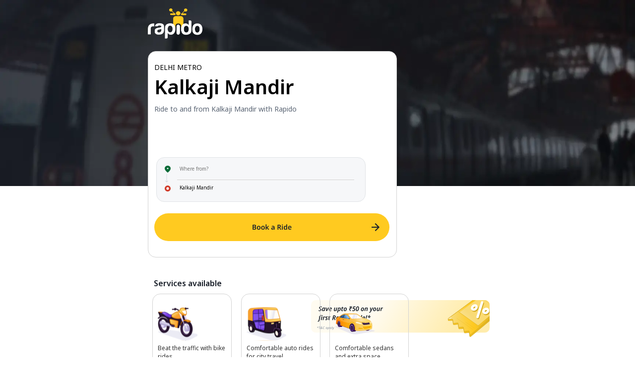

--- FILE ---
content_type: application/javascript; charset=UTF-8
request_url: https://www.rapido.bike/_next/static/3PtYsRftiWq56DXgnbLzr/pages/%5Bcity%5D/transit-hubs/%5BtransitHubName%5D/%5Broute%5D.js
body_size: 19170
content:
(window.webpackJsonp=window.webpackJsonp||[]).push([[32],{"+XbE":function(e,t,n){"use strict";var r=n("EVdn"),o=n.n(r),a={};a.common=function(){o()((function(){o()(".menu_link_mobile div").on("click",(function(){o()(".mobile_menu, .menu_link_mobile").toggleClass("active"),o()("body, html").toggleClass("scrollStop")}))}))},a.closeModal=function(){o()((function(){o()(".mobile_menu, .menu_link_mobile").toggleClass("active"),o()("body, html").toggleClass("scrollStop")}))},t.a=a},"+jru":function(e,t,n){n("aPfg")("WeakMap")},"/a9y":function(e,t,n){"use strict";var r=n("pbKT"),o=n("/HRN"),a=n("WaGi"),i=n("ZDA2"),s=n("/+P4"),c=n("N9n2");var u=n("KI45");t.__esModule=!0,t.default=void 0;var l=u(n("q1tI")),f=u(n("8Kt/")),p={400:"Bad Request",404:"This page could not be found",405:"Method Not Allowed",500:"Internal Server Error"},d=function(e){function t(){return o(this,t),e=this,a=arguments,n=s(n=t),i(e,function(){if("undefined"===typeof Reflect||!r)return!1;if(r.sham)return!1;if("function"===typeof Proxy)return!0;try{return!Boolean.prototype.valueOf.call(r(Boolean,[],(function(){})))}catch(e){return!1}}()?r(n,a||[],s(e).constructor):n.apply(e,a));var e,n,a}return c(t,e),a(t,[{key:"render",value:function(){var e=this.props.statusCode,t=this.props.title||p[e]||"An unexpected error has occurred";return l.default.createElement("div",{style:h.error},l.default.createElement(f.default,null,l.default.createElement("title",null,e,": ",t)),l.default.createElement("div",null,l.default.createElement("style",{dangerouslySetInnerHTML:{__html:"body { margin: 0 }"}}),e?l.default.createElement("h1",{style:h.h1},e):null,l.default.createElement("div",{style:h.desc},l.default.createElement("h2",{style:h.h2},t,"."))))}}],[{key:"getInitialProps",value:function(e){var t=e.res,n=e.err;return{statusCode:t&&t.statusCode?t.statusCode:n?n.statusCode:404}}}])}(l.default.Component);t.default=d,d.displayName="ErrorPage";var h={error:{color:"#000",background:"#fff",fontFamily:'-apple-system, BlinkMacSystemFont, Roboto, "Segoe UI", "Fira Sans", Avenir, "Helvetica Neue", "Lucida Grande", sans-serif',height:"100vh",textAlign:"center",display:"flex",flexDirection:"column",alignItems:"center",justifyContent:"center"},desc:{display:"inline-block",textAlign:"left",lineHeight:"49px",height:"49px",verticalAlign:"middle"},h1:{display:"inline-block",borderRight:"1px solid rgba(0, 0, 0,.3)",margin:0,marginRight:"20px",padding:"10px 23px 10px 0",fontSize:"24px",fontWeight:500,verticalAlign:"top"},h2:{fontSize:"14px",fontWeight:"normal",lineHeight:"inherit",margin:0,padding:0}}},"/jkW":function(e,t,n){"use strict";n("hfKm")(t,"__esModule",{value:!0});var r=/\/\[[^/]+?\](?=\/|$)/;t.isDynamicRoute=function(e){return r.test(e)}},"0Bsm":function(e,t,n){"use strict";var r=n("KI45");t.__esModule=!0,t.default=function(e){function t(t){return a.default.createElement(e,(0,o.default)({router:(0,i.useRouter)()},t))}t.getInitialProps=e.getInitialProps,t.origGetInitialProps=e.origGetInitialProps,!1;return t};var o=r(n("htGi")),a=r(n("q1tI")),i=n("nOHt")},"4JlD":function(e,t,n){"use strict";var r=function(e){switch(typeof e){case"string":return e;case"boolean":return e?"true":"false";case"number":return isFinite(e)?e:"";default:return""}};e.exports=function(e,t,n,s){return t=t||"&",n=n||"=",null===e&&(e=void 0),"object"===typeof e?a(i(e),(function(i){var s=encodeURIComponent(r(i))+n;return o(e[i])?a(e[i],(function(e){return s+encodeURIComponent(r(e))})).join(t):s+encodeURIComponent(r(e[i]))})).join(t):s?encodeURIComponent(r(s))+n+encodeURIComponent(r(e)):""};var o=Array.isArray||function(e){return"[object Array]"===Object.prototype.toString.call(e)};function a(e,t){if(e.map)return e.map(t);for(var n=[],r=0;r<e.length;r++)n.push(t(e[r],r));return n}var i=Object.keys||function(e){var t=[];for(var n in e)Object.prototype.hasOwnProperty.call(e,n)&&t.push(n);return t}},"5Uuq":function(e,t,n){var r=n("Jo+v"),o=n("hfKm"),a=n("iZP3"),i=n("G4HQ");function s(){if("function"!==typeof i)return null;var e=new i;return s=function(){return e},e}e.exports=function(e){if(e&&e.__esModule)return e;if(null===e||"object"!==a(e)&&"function"!==typeof e)return{default:e};var t=s();if(t&&t.has(e))return t.get(e);var n={},i=o&&r;for(var c in e)if(Object.prototype.hasOwnProperty.call(e,c)){var u=i?r(e,c):null;u&&(u.get||u.set)?o(n,c,u):n[c]=e[c]}return n.default=e,t&&t.set(e,n),n}},"6kgV":function(e,t,n){"use strict";var r=n("q1tI"),o=n.n(r),a=n("vYJ8"),i=(n("3mFr"),n("lO2I")),s=n("CVNw"),c=n.n(s),u=(n("OcYQ"),n("TrHP"),n("ZVpE")),l=n("dyW+"),f=o.a.createElement,p=function(e){var t=e.question,n=e.answer,o=e.liner,s=void 0===o||o,p=Object(r.useState)(!1),d=p[0],h=p[1];return f("div",{className:"seo-accordion",id:"accordionExample"},f("div",{className:"accordion-item"},f("p",{className:"seo-accordion-header header-md",id:"headingOne"},f("div",{className:"accordion-button button-md row collapsed",onClick:function(){h(!d);var e=Object(u.a)(l.b.event.faq_click);Object(u.c)(e)},type:"button","data-bs-toggle":"collapse","data-bs-target":"#collapseOne","aria-expanded":d,"aria-controls":"collapseOne"},f("span",{className:"col-10 col-sm-10 col-md-10"},t),f(c.a,{className:"icon col-2 col-sm-2 col-md-2",width:"25",height:"25",path:d?i.b:i.a}),f(a.a,{in:d},f("div",{id:"collapseOne",className:"accordion-collapse collapse","aria-labelledby":"headingOne","data-bs-parent":"#accordionExample"},f("div",{className:"seo-accordion-body"},n))))),s&&f("div",{className:"seo-liner"})))},d=(n("buwm"),n("wyBh")),h=n("R7hP"),m=o.a.createElement;t.a=function(e){var t=(d.LANGUAGE.includes("en"),h.a.en).home.captainsFAQs,n=e.faqs||[];return m("section",{className:"routes_home_faq_sec"},m("div",{className:"routes_home_faq_sec_head"},m("h2",{className:"routes_faq_head"},t)),m("div",{className:"routes_home_faq_sec_body"},m("ul",null,null===n||void 0===n?void 0:n.map((function(e,t){return m(p,{key:t,question:e.question,answer:e.answer,liner:n.length!=t+1})})))))}},"8+Nu":function(e,t,n){var r=n("8bdy"),o=n("fprZ"),a=n("Bh1o");e.exports=function(e,t){return r(e)||o(e,t)||a()}},"8+s/":function(e,t,n){"use strict";var r,o=n("q1tI"),a=(r=o)&&"object"===typeof r&&"default"in r?r.default:r;function i(e,t,n){return t in e?Object.defineProperty(e,t,{value:n,enumerable:!0,configurable:!0,writable:!0}):e[t]=n,e}var s=!("undefined"===typeof window||!window.document||!window.document.createElement);e.exports=function(e,t,n){if("function"!==typeof e)throw new Error("Expected reducePropsToState to be a function.");if("function"!==typeof t)throw new Error("Expected handleStateChangeOnClient to be a function.");if("undefined"!==typeof n&&"function"!==typeof n)throw new Error("Expected mapStateOnServer to either be undefined or a function.");return function(r){if("function"!==typeof r)throw new Error("Expected WrappedComponent to be a React component.");var c,u=[];function l(){c=e(u.map((function(e){return e.props}))),f.canUseDOM?t(c):n&&(c=n(c))}var f=function(e){var t,n;function o(){return e.apply(this,arguments)||this}n=e,(t=o).prototype=Object.create(n.prototype),t.prototype.constructor=t,t.__proto__=n,o.peek=function(){return c},o.rewind=function(){if(o.canUseDOM)throw new Error("You may only call rewind() on the server. Call peek() to read the current state.");var e=c;return c=void 0,u=[],e};var i=o.prototype;return i.UNSAFE_componentWillMount=function(){u.push(this),l()},i.componentDidUpdate=function(){l()},i.componentWillUnmount=function(){var e=u.indexOf(this);u.splice(e,1),l()},i.render=function(){return a.createElement(r,this.props)},o}(o.PureComponent);return i(f,"displayName","SideEffect("+function(e){return e.displayName||e.name||"Component"}(r)+")"),i(f,"canUseDOM",s),f}}},"8EIU":function(e,t,n){(window.__NEXT_P=window.__NEXT_P||[]).push(["/[city]/transit-hubs/[transitHubName]/[route]",function(){return n("FPai")}])},"8bdy":function(e,t,n){var r=n("p0XB");e.exports=function(e){if(r(e))return e}},"9Jkg":function(e,t,n){e.exports=n("oh+g")},BURE:function(e,t,n){n("cHUd")("WeakMap")},Bh1o:function(e,t){e.exports=function(){throw new TypeError("Invalid attempt to destructure non-iterable instance")}},FPai:function(e,t,n){"use strict";n.r(t);var r=n("pbKT"),o=n.n(r),a=n("eVuF"),i=n.n(a),s=n("ln6h"),c=n.n(s),u=n("0iUn"),l=n("sLSF"),f=n("MI3g"),p=n("a7VT"),d=n("Tit0"),h=n("q1tI"),m=n.n(h),v=(n("/dRL"),n("J6Dx"),n("c4Ir"),n("+XbE")),y=(n("R7hP"),n("wyBh"),n("PkCQ")),g=n("SZe+"),b=(n("YQ+W"),n("UEFz"),m.a.createElement),w=function(e){var t="".concat(e.host,"/metro-stations");return b("section",{className:"metro_home"},b("div",null,b("h2",null,"Going to a different metro station?"),b("span",null,"Get picked up and dropped off from more than 100 metro stations all over the India")),b("div",{className:"discover-button"},b("a",{href:t},b("button",{className:"dscvr-button",href:"#"},b("label",null,"Discover metro stations")))))},_=n("OcYQ"),O=n.n(_),x=n("6kgV"),E=n("ctJT"),C=n("dyW+"),T=n("eomm"),S=n.n(T),k=m.a.createElement;var N=function(e){function t(){return Object(u.a)(this,t),e=this,n=t,r=arguments,n=Object(p.a)(n),Object(f.a)(e,function(){if("undefined"===typeof Reflect||!o.a)return!1;if(o.a.sham)return!1;if("function"===typeof Proxy)return!0;try{return!Boolean.prototype.valueOf.call(o()(Boolean,[],(function(){})))}catch(e){return!1}}()?o()(n,r||[],Object(p.a)(e).constructor):n.apply(e,r));var e,n,r}return Object(d.a)(t,e),Object(l.a)(t,[{key:"componentDidMount",value:function(){v.a.common()}},{key:"render",value:function(){return this.props&&!1===this.props.isValid?k(S.a,{statusCode:404}):k(m.a.Fragment,null,k(g.a,{services:this.props.services}),k(x.a,{faqs:this.props.faqs}),k(w,{host:this.props.host}),k(E.a,{video:this.props.video}),k(y.a,null))}}])}(m.a.Component);N.getInitialProps=function(e){var t,n,r,o,a,s,u,l,f,p,d,h,m,v,y,g,b;return c.a.async((function(i){for(;;)switch(i.prev=i.next){case 0:return o=e.asPath,a=(null===o||void 0===o?void 0:o.split("/"))||[],s=decodeURIComponent(a[1]||"").toLowerCase(),u=decodeURIComponent(a[3]||"").toLowerCase(),l=decodeURIComponent(a[4]||""),f=s,p=u,d=l,h=(null===O.a||void 0===O.a?void 0:null===(t=O.a.DYNAMICURLVALIDATION)||void 0===t?void 0:t.allowedTransitHubs)||{},m=!0,h[f]&&h[f][p]&&h[f][p].some((function(e){return e.toLowerCase()===d.toLowerCase()}))||(m=!1),v=(null===O.a||void 0===O.a?void 0:O.a.SERVICES)||[],y=(null===O.a||void 0===O.a?void 0:null===(n=O.a.FAQS)||void 0===n?void 0:n.transitHubFaqs)||[],g=(null===O.a||void 0===O.a?void 0:O.a.host)||C.b.openGraph.url,b=(null===O.a||void 0===O.a?void 0:null===(r=O.a.SEO_VIDEO_LINKS)||void 0===r?void 0:r.transitHubs)||{},i.abrupt("return",{services:v,faqs:y,host:g,video:b,isValid:m});case 16:case"end":return i.stop()}}),null,null,null,i.a)};t.default=N},G4HQ:function(e,t,n){e.exports=n("m5qO")},KI45:function(e,t){e.exports=function(e){return e&&e.__esModule?e:{default:e}}},Oc8Q:function(e,t,n){"use strict";var r,o=n("5T2Y"),a=n("V7Et")(0),i=n("kTiW"),s=n("6/1s"),c=n("kwZ1"),u=n("kB4c"),l=n("93I4"),f=n("n3ko"),p=n("n3ko"),d=!o.ActiveXObject&&"ActiveXObject"in o,h=s.getWeak,m=Object.isExtensible,v=u.ufstore,y=function(e){return function(){return e(this,arguments.length>0?arguments[0]:void 0)}},g={get:function(e){if(l(e)){var t=h(e);return!0===t?v(f(this,"WeakMap")).get(e):t?t[this._i]:void 0}},set:function(e,t){return u.def(f(this,"WeakMap"),e,t)}},b=e.exports=n("raTm")("WeakMap",y,g,u,!0,!0);p&&d&&(c((r=u.getConstructor(y,"WeakMap")).prototype,g),s.NEED=!0,a(["delete","has","get","set"],(function(e){var t=b.prototype,n=t[e];i(t,e,(function(t,o){if(l(t)&&!m(t)){this._f||(this._f=new r);var a=this._f[e](t,o);return"set"==e?this:a}return n.call(this,t,o)}))})))},P5f7:function(e,t,n){"use strict";var r=n("8+Nu");n("hfKm")(t,"__esModule",{value:!0}),t.rewriteUrlForNextExport=function(e){var t=e.split("#"),n=r(t,2),o=n[0],a=n[1],i=o.split("?"),s=r(i,2),c=s[0],u=s[1];return c=c.replace(/\/$/,""),/\.[^/]+\/?$/.test(c)||(c+="/"),u&&(c+="?"+u),a&&(c+="#"+a),c}},PkCQ:function(e,t,n){"use strict";var r=n("q1tI"),o=n.n(r),a=n("CVNw"),i=n.n(a),s=n("wyBh"),c=(n("+ENC"),n("Ijgg"),n("YQ+W")),u=n("R7hP"),l=(n("OcYQ"),n("TrHP"),n("ZVpE")),f=n("dyW+"),p=o.a.createElement;t.a=function(){var e=Object(r.useState)(null),t=(e[0],e[1]),n=(s.LANGUAGE.includes("en"),u.a.en).common;Object(r.useEffect)((function(){return t(document.children[0].clientWidth)}),[document.children[0].clientWidth]);var o={android:s.ROUTE_PAGE_FOOTER.CUSTOMER_ANDROID_APP_LINK,ios:s.ROUTE_PAGE_FOOTER.CUSTOMER_IOS_APP_LINK},a=function(e){var t=Object(l.a)(f.b.event.download_footer_click);Object(l.c)(t),window.location.href=o[e]};return p("section",{className:"routes_footer_sec"},p("div",{className:"routes_container"},p("div",{className:"router_footer_links"},p("div",{className:"footer-logo"},p("img",{className:"overlay-image-footer",src:"/images/logo_nobg.png",loading:"lazy",alt:"safety"})),p("ul",null,p("li",null,p("div",{className:"set-1"},p("a",{className:"routes_footer_component",href:"/"},n.home),p("a",{className:"routes_footer_component",href:"/About"},n.about),p("a",{className:"routes_footer_component",href:"/Safety"},n.safety),p("a",{className:"routes_footer_component",href:"/Careers"},n.careers))),p("li",null,p("div",{className:"set-2"},p("a",{className:"routes_footer_component",href:"/Blog"},n.blog),p("a",{className:"routes_footer_component",href:"/Press"},n.press),p("a",{className:"routes_footer_component",href:"/Contact"},n.contact))),p("li",null,p("label",{className:"routes_app_label"},n.download),p("div",{class:"routes_app_down_links"},p("a",{className:"routes_footer_component",target:"_blank",rel:"noopener noreferrer",onClick:function(){return a("android")}},p("img",{className:"routes_app_down",src:"/images/google-play-badge-logo-png-transparent.svg",loading:"lazy",alt:"Rapido Customer android app"})),p("a",{target:"_blank",rel:"noopener noreferrer",onClick:function(){return a("ios")}},p("img",{className:"routes_app_down",src:"/images/Download_on_the_App_Store_Badge.svg",loading:"lazy",alt:"Rapido customer ios app"})))),p("li",null,p("div",{style:{display:"flex",flexDirection:"row",justifyContent:"left"}},c.a.map((function(e){return p("a",{key:e.name,href:e.url,target:"_blank","aria-label":e.name,rel:"noopener noreferrer"},p(i.a,{path:e.path,color:"#fff",width:28}))})))))),p("div",{className:"routes_footer_copy"},p("h3",null,"\xa9 ".concat((new Date).getFullYear()," ").concat(n.copyright)))))}},QmWs:function(e,t,n){var r,o=(r=n("s4NR"))&&"object"==typeof r&&"default"in r?r.default:r,a=/https?|ftp|gopher|file/;function i(e){"string"==typeof e&&(e=v(e));var t=function(e,t,n){var r=e.auth,o=e.hostname,a=e.protocol||"",i=e.pathname||"",s=e.hash||"",c=e.query||"",u=!1;r=r?encodeURIComponent(r).replace(/%3A/i,":")+"@":"",e.host?u=r+e.host:o&&(u=r+(~o.indexOf(":")?"["+o+"]":o),e.port&&(u+=":"+e.port)),c&&"object"==typeof c&&(c=t.encode(c));var l=e.search||c&&"?"+c||"";return a&&":"!==a.substr(-1)&&(a+=":"),e.slashes||(!a||n.test(a))&&!1!==u?(u="//"+(u||""),i&&"/"!==i[0]&&(i="/"+i)):u||(u=""),s&&"#"!==s[0]&&(s="#"+s),l&&"?"!==l[0]&&(l="?"+l),{protocol:a,host:u,pathname:i=i.replace(/[?#]/g,encodeURIComponent),search:l=l.replace("#","%23"),hash:s}}(e,o,a);return""+t.protocol+t.host+t.pathname+t.search+t.hash}var s="http://",c="w.w",u=s+c,l=/^https?|ftp|gopher|file/,f=/^(.+?)([#?].*)/,p=/^([a-z0-9.+-]*:)(\/{0,3})(.*)/i,d=/^([a-z0-9.+-]*:)?\/\/\/*/i,h=/^([a-z0-9.+-]*:)(\/{0,2})\[(.*)\]$/i;function m(e){try{return decodeURI(e)}catch(o){return e}}function v(e,t,n){void 0===t&&(t=!1),void 0===n&&(n=!1);var r=(e=m(e.trim())).match(f);e=r?r[1].replace(/\\/g,"/")+r[2]:e.replace(/\\/g,"/"),h.test(e)&&"/"!==e.slice(-1)&&(e+="/");var a=!/(^javascript)/.test(e)&&e.match(p),s=d.test(e),v="";a&&(l.test(a[1])||(v=a[1].toLowerCase(),e=""+a[2]+a[3]),a[2]||(s=!1,l.test(a[1])?(v=a[1],e=""+a[3]):e="//"+a[3]),3!==a[2].length&&1!==a[2].length||(v=a[1],e="/"+a[3]));var y,g=e.match(/(:[0-9]+)/),b="";g&&g[1]&&3===g[1].length&&(e=e.replace(b=g[1],b+"00"));var w={},_="",O="";try{y=new URL(e)}catch(o){_=o,v||n||!/^\/\//.test(e)||/^\/\/.+[@.]/.test(e)||(O="/",e=e.substr(1));try{y=new URL(e,u)}catch(e){return w.protocol=v,w.href=v,w}}w.slashes=s&&!O,w.host=~y.host.indexOf(c)?"":y.host,w.hostname=~y.hostname.indexOf(c)?"":y.hostname.replace(/(\[|\])/g,""),w.protocol=_?v||null:y.protocol,w.search=y.search.replace(/\\/g,"%5C"),w.hash=y.hash.replace(/\\/g,"%5C");var x=e.split("#");!w.search&&~x[0].indexOf("?")&&(w.search="?"),w.hash||""!==x[1]||(w.hash="#"),w.query=t?o.decode(y.search.substr(1)):w.search.substr(1),w.pathname=O+m(y.pathname).replace(/"/g,"%22"),"about:"===w.protocol&&"blank"===w.pathname&&(w.protocol="",w.pathname=""),_&&"/"!==e[0]&&(w.pathname=w.pathname.substr(1)),v&&!l.test(v)&&"/"!==e.slice(-1)&&"/"===w.pathname&&(w.pathname=""),w.path=w.pathname+w.search,w.auth=[y.username,y.password].map(decodeURIComponent).filter(Boolean).join(":"),w.port=y.port,b&&(w.host=w.host.replace(b+"00",b),w.port=w.port.slice(0,-2)),w.href=O?""+w.pathname+w.search+w.hash:i(w);var E=/^(file)/.test(w.href)?["host","hostname"]:[];return Object.keys(w).forEach((function(e){~E.indexOf(e)||(w[e]=w[e]||null)})),w}var y=/^([a-z0-9.+-]*:\/\/\/)([a-z0-9.+-]:\/*)?/i,g=/https?|ftp|gopher|file/;function b(e,t){var n="string"==typeof e?v(e):e;e="object"==typeof e?i(e):e;var r=v(t),o="";n.protocol&&!n.slashes&&(o=n.protocol,e=e.replace(n.protocol,""),o+="/"===t[0]||"/"===e[0]?"/":""),o&&r.protocol&&(o="",r.slashes||(o=r.protocol,t=t.replace(r.protocol,"")));var a=e.match(y);a&&!r.protocol&&(e=e.substr((o=a[1]+(a[2]||"")).length),/^\/\/[^\/]/.test(t)&&(o=o.slice(0,-1)));var c=new URL(e,u+"/"),l=new URL(t,c).toString().replace(u,""),f=r.protocol||n.protocol;return f+=n.slashes||r.slashes?"//":"",!o&&f?l=l.replace(s,f):o&&(l=l.replace(s,"")),g.test(l)||~t.indexOf(".")||"/"===e.slice(-1)||"/"===t.slice(-1)||"/"!==l.slice(-1)||(l=l.slice(0,-1)),o&&(l=o+("/"===l[0]?l.substr(1):l)),l}t.parse=v,t.format=i,t.resolve=b,t.resolveObject=function(e,t){return v(b(e,t))}},Rp86:function(e,t,n){n("bBy9"),n("FlQf"),e.exports=n("fXsU")},"SZe+":function(e,t,n){"use strict";var r=n("nOHt"),o=n("q1tI"),a=n.n(o),i=n("qhky"),s=n("wyBh"),c=(n("qkPh"),a.a.createElement);t.a=function(e){var t,n,o,u,l,f,p,d=Object(r.useRouter)(),h=e.services;if(d.query.route){var m=d.query.route.split("-");t=d.query.city.toUpperCase(),n=d.query.transitHubName.toUpperCase(),p=(o=(o=m[0]).replace(/_/g," "))[0].toUpperCase()+o.slice(1),u="Book bike, auto, & cabs rides from anywhere to "+(o=p)+" using Rapido App. Rapido provides low-price, comfortable and quick rides at your doorstep.",l="https://rapido.bike/".concat(t,"/transit-hubs/").concat(n,"/").concat(o),f=s.BOOK_A_RIDE_CTA_LINK}var v="${city}"===t||"${transit}"===n&&"${destination}"===o;return c(a.a.Fragment,null,c(i.a,null,c("title",null,o," | Rapido Bike Taxi, Auto, & Cabs"),v&&c("meta",{name:"robots",content:"noindex"}),c("meta",{name:"description",content:u}),c("link",{rel:"canonical",href:l})),c("section",{className:"metro-routes_sec"},c("div",{className:"metro-routes_home_lander col-md-img"},c("img",{src:"/images/desktop_metro.webp",className:"metro-landingImage",rel:"preload",fetchpriority:"high",alt:"safety"}),c("img",{className:"metro-overlay-image",src:"/images/logo_nobg.png",loading:"lazy",alt:"safety"}),c("div",{className:"metro-locations-header"},c("div",{className:"metro-italic"},t," ",n),c("br",null),c("h1",{className:"metro-header-1"},c("div",{className:"metro-destination"},o," "),c("br",null)),c("div",{className:"metro-italic-2"},"Ride to and from ",o," with Rapido"),c("br",null),c("div",{className:"metro-locations"},c("img",{src:"/images/pointed-pickup.svg",loading:"lazy",alt:"safety"}),c("input",{className:"metro-locationVal",placeholder:"Where from?",required:!0,type:"text",defaultValue:void 0,readOnly:!0}),c("br",null),c("img",{style:{marginLeft:"5px"},src:"/images/Line_63.png",loading:"lazy",alt:"safety"}),c("div",{className:"metro-liner"}),c("br",null),c("img",{src:"/images/red-drop.svg",loading:"lazy",alt:"safety"}),c("input",{className:"metro-locationVal",required:!0,type:"text",defaultValue:o,readOnly:!0})),c("div",{className:"metro-button-sec"},c("a",{href:f},c("img",{src:"/images/CTA.svg",loading:"lazy",alt:"safety"}))))),c("div",{className:"metro-offer_badge"},c("img",{src:"/images/seoPassBanner.svg",loading:"lazy",alt:"safety"})),c("div",{className:"metro-label"},c("h2",{className:"metro-services"},"Services available")),c("div",{className:"metro-scrollbar"},c("ul",{className:"metro-places-scroller"},h.map((function(e,t){return c("div",{key:t,className:"metro-poi-item"},c("div",null,c("img",{src:e.image,className:"metro-serviceImages",loading:"lazy",alt:"safety"}),c("br",null),c("span",{className:"places-content"},e.desc)))}))))))}},TrHP:function(e,t,n){"use strict";n.d(t,"b",(function(){return u})),n.d(t,"a",(function(){return l}));var r=n("eVuF"),o=n.n(r),a=n("ln6h"),i=n.n(a),s=n("9Jkg"),c=n.n(s),u=function(){var e,t,n,r,a=arguments;return i.a.async((function(o){for(;;)switch(o.prev=o.next){case 0:return e=a.length>0&&void 0!==a[0]?a[0]:"",t=a.length>1&&void 0!==a[1]?a[1]:{},n=a.length>2?a[2]:void 0,o.next=5,i.a.awrap(fetch(e,{method:n,mode:"cors",cache:"no-cache",credentials:"same-origin",headers:{"Content-Type":"application/json"},redirect:"follow",referrerPolicy:"no-referrer",body:c()(t)}));case 5:return r=o.sent,o.next=8,i.a.awrap(r.json());case 8:return o.abrupt("return",o.sent);case 9:case"end":return o.stop()}}),null,null,null,o.a)},l=function(){var e,t,n,r=arguments;return i.a.async((function(o){for(;;)switch(o.prev=o.next){case 0:return e=r.length>0&&void 0!==r[0]?r[0]:"",t=r.length>1&&void 0!==r[1]?r[1]:{},o.next=4,i.a.awrap(fetch(e,{method:"POST",mode:"cors",cache:"no-cache",credentials:"same-origin",headers:{"Content-Type":"application/json"},redirect:"follow",referrerPolicy:"no-referrer",body:c()(t)}));case 4:return n=o.sent,o.t0=n.status,o.next=8,i.a.awrap(n.json());case 8:return o.t1=o.sent,o.abrupt("return",{status:o.t0,data:o.t1});case 10:case"end":return o.stop()}}),null,null,null,o.a)}},UXZV:function(e,t,n){e.exports=n("UbbE")},UbbE:function(e,t,n){n("o8NH"),e.exports=n("WEpk").Object.assign},XXOK:function(e,t,n){e.exports=n("Rp86")},YTqd:function(e,t,n){"use strict";n("hfKm")(t,"__esModule",{value:!0}),t.getRouteRegex=function(e){var t=(e.replace(/\/$/,"")||"/").replace(/[|\\{}()[\]^$+*?.-]/g,"\\$&"),n={},r=1,o=t.replace(/\/\\\[([^/]+?)\\\](?=\/|$)/g,(function(e,t){var o=/^(\\\.){3}/.test(t);return n[t.replace(/\\([|\\{}()[\]^$+*?.-])/g,"$1").replace(/^\.{3}/,"")]={pos:r++,repeat:o},o?"/(.+?)":"/([^/]+?)"}));return{re:new RegExp("^"+o+"(?:/)?$","i"),groups:n}}},ZVpE:function(e,t,n){"use strict";n.d(t,"a",(function(){return s})),n.d(t,"b",(function(){return c})),n.d(t,"c",(function(){return u}));var r=n("dyW+"),o=n("OcYQ"),a=n.n(o),i=function(){var e=new Date;return{yyyymmdd:e.getFullYear().toString()+String(e.getMonth()+1).padStart(2,"0")+String(e.getDate()).padStart(2,"0"),hhmmss:String(e.getHours()).padStart(2,"0")+String(e.getMinutes()).padStart(2,"0")+String(e.getSeconds()).padStart(2,"0"),timestamp:e.toISOString()}},s=function(e){var t=i(),n=t.yyyymmdd,o=t.hhmmss,s=t.timestamp;return l(),{identity:a.a.unupUserId||"",type:"event",evtName:e,evtData:{clevertapid:"",deviceid:r.b.event.seo_route_pages,traceid:localStorage.getItem(r.b.event.trace_id),no_auth_flow:!0,source:r.b.event.rapido_website,partner_name:r.b.event.seo_route_pages,yyyymmdd:n,hhmmss:o,timestamp:s}}},c=function(e){var t=i(),n=t.yyyymmdd,o=t.hhmmss,s=t.timestamp;return l(),{identity:a.a.unupUserId||"",type:"event",evtName:e,evtData:{deviceid:r.c.event.website_newhome,traceid:localStorage.getItem(r.b.event.trace_id),no_auth_flow:!0,source:r.b.event.rapido_website,partner_name:r.c.event.website_homepage,yyyymmdd:n,hhmmss:o,timestamp:s}}},u=function(e){window.gtag&&window.gtag("event",null===e||void 0===e?void 0:e.evtName,null===e||void 0===e?void 0:e.evtData)},l=function(){localStorage&&(localStorage.getItem(r.b.event.trace_id)||localStorage.setItem(r.b.event.trace_id,"xxxxxxxx-xxxx-4xxx-yxxx-xxxxxxxxxxxx".replace(/[xy]/g,(function(e){var t=16*Math.random()|0;return("x"===e?t:3&t|8).toString(16)}))))}},b3CU:function(e,t,n){var r=n("pbKT"),o=n("vjea");function a(t,n,i){return!function(){if("undefined"===typeof Reflect||!r)return!1;if(r.sham)return!1;if("function"===typeof Proxy)return!0;try{return Date.prototype.toString.call(r(Date,[],(function(){}))),!0}catch(e){return!1}}()?e.exports=a=function(e,t,n){var r=[null];r.push.apply(r,t);var a=new(Function.bind.apply(e,r));return n&&o(a,n.prototype),a}:e.exports=a=r,a.apply(null,arguments)}e.exports=a},bmMU:function(e,t){var n="undefined"!==typeof Element,r="function"===typeof Map,o="function"===typeof Set,a="function"===typeof ArrayBuffer&&!!ArrayBuffer.isView;e.exports=function(e,t){try{return function e(t,i){if(t===i)return!0;if(t&&i&&"object"==typeof t&&"object"==typeof i){if(t.constructor!==i.constructor)return!1;var s,c,u,l;if(Array.isArray(t)){if((s=t.length)!=i.length)return!1;for(c=s;0!==c--;)if(!e(t[c],i[c]))return!1;return!0}if(r&&t instanceof Map&&i instanceof Map){if(t.size!==i.size)return!1;for(l=t.entries();!(c=l.next()).done;)if(!i.has(c.value[0]))return!1;for(l=t.entries();!(c=l.next()).done;)if(!e(c.value[1],i.get(c.value[0])))return!1;return!0}if(o&&t instanceof Set&&i instanceof Set){if(t.size!==i.size)return!1;for(l=t.entries();!(c=l.next()).done;)if(!i.has(c.value[0]))return!1;return!0}if(a&&ArrayBuffer.isView(t)&&ArrayBuffer.isView(i)){if((s=t.length)!=i.length)return!1;for(c=s;0!==c--;)if(t[c]!==i[c])return!1;return!0}if(t.constructor===RegExp)return t.source===i.source&&t.flags===i.flags;if(t.valueOf!==Object.prototype.valueOf&&"function"===typeof t.valueOf&&"function"===typeof i.valueOf)return t.valueOf()===i.valueOf();if(t.toString!==Object.prototype.toString&&"function"===typeof t.toString&&"function"===typeof i.toString)return t.toString()===i.toString();if((s=(u=Object.keys(t)).length)!==Object.keys(i).length)return!1;for(c=s;0!==c--;)if(!Object.prototype.hasOwnProperty.call(i,u[c]))return!1;if(n&&t instanceof Element)return!1;for(c=s;0!==c--;)if(("_owner"!==u[c]&&"__v"!==u[c]&&"__o"!==u[c]||!t.$$typeof)&&!e(t[u[c]],i[u[c]]))return!1;return!0}return t!==t&&i!==i}(e,t)}catch(i){if((i.message||"").match(/stack|recursion/i))return console.warn("react-fast-compare cannot handle circular refs"),!1;throw i}}},ctJT:function(e,t,n){"use strict";var r=n("q1tI"),o=n.n(r),a=(n("nokq"),n("OcYQ"),n("TrHP"),n("dyW+"),n("ZVpE"),o.a.createElement);t.a=function(e){var t=e.video;return a("section",{className:"routes_home_video_sec"},a("div",{className:"video_heading"},t.heading),a("div",{className:"video_description"},t&&t.description),a("iframe",{className:"youtube_video",src:t&&t.videoLink,title:"YouTube video player",frameborder:"0",allow:"accelerometer; autoplay; clipboard-write; encrypted-media; gyroscope; picture-in-picture; web-share",referrerpolicy:"strict-origin-when-cross-origin",allowfullscreen:!0}))}},dZ6Y:function(e,t,n){"use strict";var r=n("SqZg");n("hfKm")(t,"__esModule",{value:!0}),t.default=function(){var e=r(null);return{on:function(t,n){(e[t]||(e[t]=[])).push(n)},off:function(t,n){e[t]&&e[t].splice(e[t].indexOf(n)>>>0,1)},emit:function(t){for(var n=arguments.length,r=new Array(n>1?n-1:0),o=1;o<n;o++)r[o-1]=arguments[o];(e[t]||[]).slice().map((function(e){e.apply(void 0,r)}))}}}},elyg:function(e,t,n){"use strict";var r=n("ln6h"),o=n("8+Nu"),a=n("eVuF"),i=n("Qetd"),s=n("/HRN"),c=n("WaGi"),u=n("hfKm"),l=this&&this.__importDefault||function(e){return e&&e.__esModule?e:{default:e}};u(t,"__esModule",{value:!0});var f=n("QmWs"),p=l(n("dZ6Y")),d=n("g/15"),h=n("P5f7"),m=n("/jkW"),v=n("gguc"),y=n("YTqd");function g(e){return e.replace(/\/$/,"")||"/"}var b=function(){function e(t,n,r,o){var a=this,i=o.initialProps,c=o.pageLoader,u=o.App,l=o.wrapApp,f=o.Component,p=o.err,h=o.subscription;s(this,e),this.onPopState=function(e){if(e.state){if((!e.state||!a.isSsr||e.state.url!==a.pathname||e.state.as!==a.asPath)&&(!a._bps||a._bps(e.state))){var t=e.state,n=t.url,r=t.as,o=t.options;0,a.replace(n,r,o)}}else{var i=a.pathname,s=a.query;a.changeState("replaceState",d.formatWithValidation({pathname:i,query:s}),d.getURL())}},this.route=g(t),this.components={},"/_error"!==t&&(this.components[this.route]={Component:f,props:i,err:p}),this.components["/_app"]={Component:u},this.events=e.events,this.pageLoader=c,this.pathname=t,this.query=n,this.asPath=m.isDynamicRoute(t)&&__NEXT_DATA__.autoExport?t:r,this.sub=h,this.clc=null,this._wrapApp=l,this.isSsr=!0,this.changeState("replaceState",d.formatWithValidation({pathname:t,query:n}),r),window.addEventListener("popstate",this.onPopState)}return c(e,[{key:"update",value:function(e,t){var n=t.default||t,r=this.components[e];if(!r)throw new Error("Cannot update unavailable route: ".concat(e));var o=i({},r,{Component:n});this.components[e]=o,"/_app"!==e?e===this.route&&this.notify(o):this.notify(this.components[this.route])}},{key:"reload",value:function(){window.location.reload()}},{key:"back",value:function(){window.history.back()}},{key:"push",value:function(e){var t=arguments.length>1&&void 0!==arguments[1]?arguments[1]:e,n=arguments.length>2&&void 0!==arguments[2]?arguments[2]:{};return this.change("pushState",e,t,n)}},{key:"replace",value:function(e){var t=arguments.length>1&&void 0!==arguments[1]?arguments[1]:e,n=arguments.length>2&&void 0!==arguments[2]?arguments[2]:{};return this.change("replaceState",e,t,n)}},{key:"change",value:function(t,n,r,o){var s=this;return new a((function(a,c){o._h||(s.isSsr=!1),d.SUPPORTS_PERFORMANCE_USER_TIMING&&performance.mark("routeChange");var u="object"===typeof n?d.formatWithValidation(n):n,l="object"===typeof r?d.formatWithValidation(r):r;if(s.abortComponentLoad(l),!o._h&&s.onlyAHashChange(l))return s.asPath=l,e.events.emit("hashChangeStart",l),s.changeState(t,u,l),s.scrollToHash(l),e.events.emit("hashChangeComplete",l),a(!0);var p=f.parse(u,!0),h=p.pathname,b=p.query,w=p.protocol;if(!h||w)return a(!1);s.urlIsNew(l)||(t="replaceState");var _=g(h),O=o.shallow,x=void 0!==O&&O;if(m.isDynamicRoute(_)){var E=f.parse(l).pathname,C=v.getRouteMatcher(y.getRouteRegex(_))(E);if(!C){var T="The provided `as` value (".concat(E,") is incompatible with the `href` value (").concat(_,"). ")+"Read more: https://err.sh/zeit/next.js/incompatible-href-as";return console.error(T),a(!1)}i(b,C)}e.events.emit("routeChangeStart",l),s.getRouteInfo(_,h,b,l,x).then((function(n){var r=n.error;if(r&&r.cancelled)return a(!1);e.events.emit("beforeHistoryChange",l),s.changeState(t,u,l,o);var c=window.location.hash.substring(1);if(s.set(_,h,b,l,i({},n,{hash:c})),r)throw e.events.emit("routeChangeError",r,l),r;return e.events.emit("routeChangeComplete",l),a(!0)}),c)}))}},{key:"changeState",value:function(e,t,n){var r=arguments.length>3&&void 0!==arguments[3]?arguments[3]:{};"pushState"===e&&d.getURL()===n||window.history[e]({url:t,as:n,options:r},null,n)}},{key:"getRouteInfo",value:function(e,t,n,r){var o=this,i=arguments.length>4&&void 0!==arguments[4]&&arguments[4],s=this.components[e];return i&&s&&this.route===e?a.resolve(s):new a((function(t,n){if(s)return t(s);o.fetchComponent(e).then((function(e){return t({Component:e})}),n)})).then((function(i){var s=i.Component;return new a((function(a,c){o.getInitialProps(s,{pathname:t,query:n,asPath:r}).then((function(t){i.props=t,o.components[e]=i,a(i)}),c)}))})).catch((function(e){return new a((function(i){return"PAGE_LOAD_ERROR"===e.code?(window.location.href=r,e.cancelled=!0,i({error:e})):e.cancelled?i({error:e}):void i(o.fetchComponent("/_error").then((function(r){var i={Component:r,err:e};return new a((function(a){o.getInitialProps(r,{err:e,pathname:t,query:n}).then((function(t){i.props=t,i.error=e,a(i)}),(function(t){console.error("Error in error page `getInitialProps`: ",t),i.error=e,i.props={},a(i)}))}))})))}))}))}},{key:"set",value:function(e,t,n,r,o){this.route=e,this.pathname=t,this.query=n,this.asPath=r,this.notify(o)}},{key:"beforePopState",value:function(e){this._bps=e}},{key:"onlyAHashChange",value:function(e){if(!this.asPath)return!1;var t=this.asPath.split("#"),n=o(t,2),r=n[0],a=n[1],i=e.split("#"),s=o(i,2),c=s[0],u=s[1];return!(!u||r!==c||a!==u)||r===c&&a!==u}},{key:"scrollToHash",value:function(e){var t=e.split("#"),n=o(t,2)[1];if(""!==n){var r=document.getElementById(n);if(r)r.scrollIntoView();else{var a=document.getElementsByName(n)[0];a&&a.scrollIntoView()}}else window.scrollTo(0,0)}},{key:"urlIsNew",value:function(e){return this.asPath!==e}},{key:"prefetch",value:function(e){var t=this;return new a((function(n,r){var o=f.parse(e),a=o.pathname,i=o.protocol;if(a&&!i){0;var s=g(a);t.pageLoader.prefetch(s).then(n,r)}}))}},{key:"fetchComponent",value:function(e){var t,n,o,i;return r.async((function(a){for(;;)switch(a.prev=a.next){case 0:return t=!1,n=this.clc=function(){t=!0},a.next=4,r.awrap(this.pageLoader.loadPage(e));case 4:if(o=a.sent,!t){a.next=9;break}throw(i=new Error('Abort fetching component for route: "'.concat(e,'"'))).cancelled=!0,i;case 9:return n===this.clc&&(this.clc=null),a.abrupt("return",o);case 11:case"end":return a.stop()}}),null,this,null,a)}},{key:"getInitialProps",value:function(e,t){var n,o,i,s,c,u,l,p,h;return r.async((function(m){for(;;)switch(m.prev=m.next){case 0:if(n=!1,o=function(){n=!0},this.clc=o,i=this.components["/_app"].Component,!e.__NEXT_SPR){m.next=12;break}return u=f.parse(t.asPath||t.pathname),l=(l=u.pathname)&&"/"!==l?l:"/index",m.next=9,r.awrap(fetch("/_next/data/".concat(__NEXT_DATA__.buildId).concat(l,".json")).then((function(e){if(!e.ok)throw c=e.status,new Error("failed to load prerender data");return e.json()})).catch((function(e){return console.error("Failed to load data",c,e),window.location.href=l,new a((function(){}))})));case 9:s=m.sent,m.next=17;break;case 12:return p=this._wrapApp(i),t.AppTree=p,m.next=16,r.awrap(d.loadGetInitialProps(i,{AppTree:p,Component:e,router:this,ctx:t}));case 16:s=m.sent;case 17:if(o===this.clc&&(this.clc=null),!n){m.next=22;break}throw(h=new Error("Loading initial props cancelled")).cancelled=!0,h;case 22:return m.abrupt("return",s);case 23:case"end":return m.stop()}}),null,this,null,a)}},{key:"abortComponentLoad",value:function(t){if(this.clc){var n=new Error("Route Cancelled");n.cancelled=!0,e.events.emit("routeChangeError",n,t),this.clc(),this.clc=null}}},{key:"notify",value:function(e){this.sub(e,this.components["/_app"].Component)}}],[{key:"_rewriteUrlForNextExport",value:function(e){return h.rewriteUrlForNextExport(e)}}])}();b.events=p.default(),t.default=b},eomm:function(e,t,n){e.exports=n("/a9y")},fXsU:function(e,t,n){var r=n("5K7Z"),o=n("fNZA");e.exports=n("WEpk").getIterator=function(e){var t=o(e);if("function"!=typeof t)throw TypeError(e+" is not iterable!");return r(t.call(e))}},fprZ:function(e,t,n){var r=n("XXOK"),o=n("yLu3");e.exports=function(e,t){if(o(Object(e))||"[object Arguments]"===Object.prototype.toString.call(e)){var n=[],a=!0,i=!1,s=void 0;try{for(var c,u=r(e);!(a=(c=u.next()).done)&&(n.push(c.value),!t||n.length!==t);a=!0);}catch(l){i=!0,s=l}finally{try{a||null==u.return||u.return()}finally{if(i)throw s}}return n}}},"g/15":function(e,t,n){"use strict";var r=n("eVuF"),o=n("ln6h");n("pLtp");n("hfKm")(t,"__esModule",{value:!0});var a=n("QmWs");function i(){var e=window.location,t=e.protocol,n=e.hostname,r=e.port;return"".concat(t,"//").concat(n).concat(r?":"+r:"")}function s(e){return"string"===typeof e?e:e.displayName||e.name||"Unknown"}function c(e){return e.finished||e.headersSent}t.execOnce=function(e){var t=this,n=!1,r=null;return function(){if(!n){n=!0;for(var o=arguments.length,a=new Array(o),i=0;i<o;i++)a[i]=arguments[i];r=e.apply(t,a)}return r}},t.getLocationOrigin=i,t.getURL=function(){var e=window.location.href,t=i();return e.substring(t.length)},t.getDisplayName=s,t.isResSent=c,t.loadGetInitialProps=function e(t,n){var a,i,u;return o.async((function(r){for(;;)switch(r.prev=r.next){case 0:r.next=4;break;case 4:if(a=n.res||n.ctx&&n.ctx.res,t.getInitialProps){r.next=12;break}if(!n.ctx||!n.Component){r.next=11;break}return r.next=9,o.awrap(e(n.Component,n.ctx));case 9:return r.t0=r.sent,r.abrupt("return",{pageProps:r.t0});case 11:return r.abrupt("return",{});case 12:return r.next=14,o.awrap(t.getInitialProps(n));case 14:if(i=r.sent,!a||!c(a)){r.next=17;break}return r.abrupt("return",i);case 17:if(i){r.next=20;break}throw u='"'.concat(s(t),'.getInitialProps()" should resolve to an object. But found "').concat(i,'" instead.'),new Error(u);case 20:return r.abrupt("return",i);case 22:case"end":return r.stop()}}),null,null,null,r)},t.urlObjectKeys=["auth","hash","host","hostname","href","path","pathname","port","protocol","query","search","slashes"],t.formatWithValidation=function(e,t){return a.format(e,t)},t.SUPPORTS_PERFORMANCE="undefined"!==typeof performance,t.SUPPORTS_PERFORMANCE_USER_TIMING=t.SUPPORTS_PERFORMANCE&&"function"===typeof performance.mark&&"function"===typeof performance.measure},gguc:function(e,t,n){"use strict";var r=n("pLtp");n("hfKm")(t,"__esModule",{value:!0}),t.getRouteMatcher=function(e){var t=e.re,n=e.groups;return function(e){var o=t.exec(e);if(!o)return!1;var a=decodeURIComponent,i={};return r(n).forEach((function(e){var t=n[e],r=o[t.pos];void 0!==r&&(i[e]=~r.indexOf("/")?r.split("/").map((function(e){return a(e)})):t.repeat?[a(r)]:a(r))})),i}}},htGi:function(e,t,n){var r=n("UXZV");function o(){return e.exports=o=r||function(e){for(var t=1;t<arguments.length;t++){var n=arguments[t];for(var r in n)Object.prototype.hasOwnProperty.call(n,r)&&(e[r]=n[r])}return e},o.apply(this,arguments)}e.exports=o},kB4c:function(e,t,n){"use strict";var r=n("XJU/"),o=n("6/1s").getWeak,a=n("5K7Z"),i=n("93I4"),s=n("EXMj"),c=n("oioR"),u=n("V7Et"),l=n("B+OT"),f=n("n3ko"),p=u(5),d=u(6),h=0,m=function(e){return e._l||(e._l=new v)},v=function(){this.a=[]},y=function(e,t){return p(e.a,(function(e){return e[0]===t}))};v.prototype={get:function(e){var t=y(this,e);if(t)return t[1]},has:function(e){return!!y(this,e)},set:function(e,t){var n=y(this,e);n?n[1]=t:this.a.push([e,t])},delete:function(e){var t=d(this.a,(function(t){return t[0]===e}));return~t&&this.a.splice(t,1),!!~t}},e.exports={getConstructor:function(e,t,n,a){var u=e((function(e,r){s(e,u,t,"_i"),e._t=t,e._i=h++,e._l=void 0,void 0!=r&&c(r,n,e[a],e)}));return r(u.prototype,{delete:function(e){if(!i(e))return!1;var n=o(e);return!0===n?m(f(this,t)).delete(e):n&&l(n,this._i)&&delete n[this._i]},has:function(e){if(!i(e))return!1;var n=o(e);return!0===n?m(f(this,t)).has(e):n&&l(n,this._i)}}),u},def:function(e,t,n){var r=o(a(t),!0);return!0===r?m(e).set(t,n):r[e._i]=n,e},ufstore:m}},kd2E:function(e,t,n){"use strict";function r(e,t){return Object.prototype.hasOwnProperty.call(e,t)}e.exports=function(e,t,n,a){t=t||"&",n=n||"=";var i={};if("string"!==typeof e||0===e.length)return i;var s=/\+/g;e=e.split(t);var c=1e3;a&&"number"===typeof a.maxKeys&&(c=a.maxKeys);var u=e.length;c>0&&u>c&&(u=c);for(var l=0;l<u;++l){var f,p,d,h,m=e[l].replace(s,"%20"),v=m.indexOf(n);v>=0?(f=m.substr(0,v),p=m.substr(v+1)):(f=m,p=""),d=decodeURIComponent(f),h=decodeURIComponent(p),r(i,d)?o(i[d])?i[d].push(h):i[d]=[i[d],h]:i[d]=h}return i};var o=Array.isArray||function(e){return"[object Array]"===Object.prototype.toString.call(e)}},kwZ1:function(e,t,n){"use strict";var r=n("jmDH"),o=n("w6GO"),a=n("mqlF"),i=n("NV0k"),s=n("JB68"),c=n("M1xp"),u=Object.assign;e.exports=!u||n("KUxP")((function(){var e={},t={},n=Symbol(),r="abcdefghijklmnopqrst";return e[n]=7,r.split("").forEach((function(e){t[e]=e})),7!=u({},e)[n]||Object.keys(u({},t)).join("")!=r}))?function(e,t){for(var n=s(e),u=arguments.length,l=1,f=a.f,p=i.f;u>l;)for(var d,h=c(arguments[l++]),m=f?o(h).concat(f(h)):o(h),v=m.length,y=0;v>y;)d=m[y++],r&&!p.call(h,d)||(n[d]=h[d]);return n}:u},m5qO:function(e,t,n){n("wgeU"),n("bBy9"),n("Oc8Q"),n("BURE"),n("+jru"),e.exports=n("WEpk").WeakMap},nOHt:function(e,t,n){"use strict";var r=n("XXOK"),o=n("b3CU"),a=n("5Uuq"),i=n("KI45");t.__esModule=!0,t.useRouter=function(){return u.default.useContext(f.RouterContext)},t.makePublicRouterInstance=function(e){var t=e,n={},o=!0,a=!1,i=void 0;try{for(var c,u=r(h);!(o=(c=u.next()).done);o=!0){var f=c.value;"object"!==typeof t[f]?n[f]=t[f]:n[f]=(0,s.default)({},t[f])}}catch(p){a=!0,i=p}finally{try{o||null==u.return||u.return()}finally{if(a)throw i}}return n.events=l.default.events,m.forEach((function(e){n[e]=function(){return t[e].apply(t,arguments)}})),n},t.createRouter=t.withRouter=t.default=void 0;var s=i(n("htGi")),c=i(n("hfKm")),u=i(n("q1tI")),l=a(n("elyg"));t.Router=l.default,t.NextRouter=l.NextRouter;var f=n("qOIg"),p=i(n("0Bsm"));t.withRouter=p.default;var d={router:null,readyCallbacks:[],ready:function(e){if(this.router)return e();this.readyCallbacks.push(e)}},h=["pathname","route","query","asPath","components"],m=["push","replace","reload","back","prefetch","beforePopState"];function v(){if(!d.router){throw new Error('No router instance found.\nYou should only use "next/router" inside the client side of your app.\n')}return d.router}(0,c.default)(d,"events",{get:function(){return l.default.events}}),h.forEach((function(e){(0,c.default)(d,e,{get:function(){return v()[e]}})})),m.forEach((function(e){d[e]=function(){var t=v();return t[e].apply(t,arguments)}})),["routeChangeStart","beforeHistoryChange","routeChangeComplete","routeChangeError","hashChangeStart","hashChangeComplete"].forEach((function(e){d.ready((function(){l.default.events.on(e,(function(){var t="on"+e.charAt(0).toUpperCase()+e.substring(1),n=d;if(n[t])try{n[t].apply(n,arguments)}catch(r){console.error("Error when running the Router event: "+t),console.error(r.message+"\n"+r.stack)}}))}))}));var y=d;t.default=y;t.createRouter=function(){for(var e=arguments.length,t=new Array(e),n=0;n<e;n++)t[n]=arguments[n];return d.router=o(l.default,t),d.readyCallbacks.forEach((function(e){return e()})),d.readyCallbacks=[],d.router}},o8NH:function(e,t,n){var r=n("Y7ZC");r(r.S+r.F,"Object",{assign:n("kwZ1")})},"oh+g":function(e,t,n){var r=n("WEpk"),o=r.JSON||(r.JSON={stringify:JSON.stringify});e.exports=function(e){return o.stringify.apply(o,arguments)}},qOIg:function(e,t,n){"use strict";var r=n("hfKm"),o=this&&this.__importStar||function(e){if(e&&e.__esModule)return e;var t={};if(null!=e)for(var n in e)Object.hasOwnProperty.call(e,n)&&(t[n]=e[n]);return t.default=e,t};r(t,"__esModule",{value:!0});var a=o(n("q1tI"));t.RouterContext=a.createContext(null)},qhky:function(e,t,n){"use strict";(function(e){n.d(t,"a",(function(){return le}));var r=n("17x9"),o=n.n(r),a=n("8+s/"),i=n.n(a),s=n("bmMU"),c=n.n(s),u=n("q1tI"),l=n.n(u),f=n("Qetd"),p=n.n(f),d="bodyAttributes",h="htmlAttributes",m="titleAttributes",v={BASE:"base",BODY:"body",HEAD:"head",HTML:"html",LINK:"link",META:"meta",NOSCRIPT:"noscript",SCRIPT:"script",STYLE:"style",TITLE:"title"},y=(Object.keys(v).map((function(e){return v[e]})),"charset"),g="cssText",b="href",w="http-equiv",_="innerHTML",O="itemprop",x="name",E="property",C="rel",T="src",S="target",k={accesskey:"accessKey",charset:"charSet",class:"className",contenteditable:"contentEditable",contextmenu:"contextMenu","http-equiv":"httpEquiv",itemprop:"itemProp",tabindex:"tabIndex"},N="defaultTitle",A="defer",j="encodeSpecialCharacters",I="onChangeClientState",R="titleTemplate",P=Object.keys(k).reduce((function(e,t){return e[k[t]]=t,e}),{}),U=[v.NOSCRIPT,v.SCRIPT,v.STYLE],L="function"===typeof Symbol&&"symbol"===typeof Symbol.iterator?function(e){return typeof e}:function(e){return e&&"function"===typeof Symbol&&e.constructor===Symbol&&e!==Symbol.prototype?"symbol":typeof e},M=function(e,t){if(!(e instanceof t))throw new TypeError("Cannot call a class as a function")},q=function(){function e(e,t){for(var n=0;n<t.length;n++){var r=t[n];r.enumerable=r.enumerable||!1,r.configurable=!0,"value"in r&&(r.writable=!0),Object.defineProperty(e,r.key,r)}}return function(t,n,r){return n&&e(t.prototype,n),r&&e(t,r),t}}(),D=Object.assign||function(e){for(var t=1;t<arguments.length;t++){var n=arguments[t];for(var r in n)Object.prototype.hasOwnProperty.call(n,r)&&(e[r]=n[r])}return e},B=function(e,t){var n={};for(var r in e)t.indexOf(r)>=0||Object.prototype.hasOwnProperty.call(e,r)&&(n[r]=e[r]);return n},F=function(e,t){if(!e)throw new ReferenceError("this hasn't been initialised - super() hasn't been called");return!t||"object"!==typeof t&&"function"!==typeof t?e:t},H=function(e){var t=!(arguments.length>1&&void 0!==arguments[1])||arguments[1];return!1===t?String(e):String(e).replace(/&/g,"&amp;").replace(/</g,"&lt;").replace(/>/g,"&gt;").replace(/"/g,"&quot;").replace(/'/g,"&#x27;")},V=function(e){var t=G(e,v.TITLE),n=G(e,R);if(n&&t)return n.replace(/%s/g,(function(){return Array.isArray(t)?t.join(""):t}));var r=G(e,N);return t||r||void 0},W=function(e){return G(e,I)||function(){}},K=function(e,t){return t.filter((function(t){return"undefined"!==typeof t[e]})).map((function(t){return t[e]})).reduce((function(e,t){return D({},e,t)}),{})},Y=function(e,t){return t.filter((function(e){return"undefined"!==typeof e[v.BASE]})).map((function(e){return e[v.BASE]})).reverse().reduce((function(t,n){if(!t.length)for(var r=Object.keys(n),o=0;o<r.length;o++){var a=r[o].toLowerCase();if(-1!==e.indexOf(a)&&n[a])return t.concat(n)}return t}),[])},z=function(e,t,n){var r={};return n.filter((function(t){return!!Array.isArray(t[e])||("undefined"!==typeof t[e]&&$("Helmet: "+e+' should be of type "Array". Instead found type "'+L(t[e])+'"'),!1)})).map((function(t){return t[e]})).reverse().reduce((function(e,n){var o={};n.filter((function(e){for(var n=void 0,a=Object.keys(e),i=0;i<a.length;i++){var s=a[i],c=s.toLowerCase();-1===t.indexOf(c)||n===C&&"canonical"===e[n].toLowerCase()||c===C&&"stylesheet"===e[c].toLowerCase()||(n=c),-1===t.indexOf(s)||s!==_&&s!==g&&s!==O||(n=s)}if(!n||!e[n])return!1;var u=e[n].toLowerCase();return r[n]||(r[n]={}),o[n]||(o[n]={}),!r[n][u]&&(o[n][u]=!0,!0)})).reverse().forEach((function(t){return e.push(t)}));for(var a=Object.keys(o),i=0;i<a.length;i++){var s=a[i],c=p()({},r[s],o[s]);r[s]=c}return e}),[]).reverse()},G=function(e,t){for(var n=e.length-1;n>=0;n--){var r=e[n];if(r.hasOwnProperty(t))return r[t]}return null},Q=function(){var e=Date.now();return function(t){var n=Date.now();n-e>16?(e=n,t(n)):setTimeout((function(){Q(t)}),0)}}(),X=function(e){return clearTimeout(e)},Z="undefined"!==typeof window?window.requestAnimationFrame&&window.requestAnimationFrame.bind(window)||window.webkitRequestAnimationFrame||window.mozRequestAnimationFrame||Q:e.requestAnimationFrame||Q,J="undefined"!==typeof window?window.cancelAnimationFrame||window.webkitCancelAnimationFrame||window.mozCancelAnimationFrame||X:e.cancelAnimationFrame||X,$=function(e){return console&&"function"===typeof console.warn&&console.warn(e)},ee=null,te=function(e,t){var n=e.baseTag,r=e.bodyAttributes,o=e.htmlAttributes,a=e.linkTags,i=e.metaTags,s=e.noscriptTags,c=e.onChangeClientState,u=e.scriptTags,l=e.styleTags,f=e.title,p=e.titleAttributes;oe(v.BODY,r),oe(v.HTML,o),re(f,p);var d={baseTag:ae(v.BASE,n),linkTags:ae(v.LINK,a),metaTags:ae(v.META,i),noscriptTags:ae(v.NOSCRIPT,s),scriptTags:ae(v.SCRIPT,u),styleTags:ae(v.STYLE,l)},h={},m={};Object.keys(d).forEach((function(e){var t=d[e],n=t.newTags,r=t.oldTags;n.length&&(h[e]=n),r.length&&(m[e]=d[e].oldTags)})),t&&t(),c(e,h,m)},ne=function(e){return Array.isArray(e)?e.join(""):e},re=function(e,t){"undefined"!==typeof e&&document.title!==e&&(document.title=ne(e)),oe(v.TITLE,t)},oe=function(e,t){var n=document.getElementsByTagName(e)[0];if(n){for(var r=n.getAttribute("data-react-helmet"),o=r?r.split(","):[],a=[].concat(o),i=Object.keys(t),s=0;s<i.length;s++){var c=i[s],u=t[c]||"";n.getAttribute(c)!==u&&n.setAttribute(c,u),-1===o.indexOf(c)&&o.push(c);var l=a.indexOf(c);-1!==l&&a.splice(l,1)}for(var f=a.length-1;f>=0;f--)n.removeAttribute(a[f]);o.length===a.length?n.removeAttribute("data-react-helmet"):n.getAttribute("data-react-helmet")!==i.join(",")&&n.setAttribute("data-react-helmet",i.join(","))}},ae=function(e,t){var n=document.head||document.querySelector(v.HEAD),r=n.querySelectorAll(e+"[data-react-helmet]"),o=Array.prototype.slice.call(r),a=[],i=void 0;return t&&t.length&&t.forEach((function(t){var n=document.createElement(e);for(var r in t)if(t.hasOwnProperty(r))if(r===_)n.innerHTML=t.innerHTML;else if(r===g)n.styleSheet?n.styleSheet.cssText=t.cssText:n.appendChild(document.createTextNode(t.cssText));else{var s="undefined"===typeof t[r]?"":t[r];n.setAttribute(r,s)}n.setAttribute("data-react-helmet","true"),o.some((function(e,t){return i=t,n.isEqualNode(e)}))?o.splice(i,1):a.push(n)})),o.forEach((function(e){return e.parentNode.removeChild(e)})),a.forEach((function(e){return n.appendChild(e)})),{oldTags:o,newTags:a}},ie=function(e){return Object.keys(e).reduce((function(t,n){var r="undefined"!==typeof e[n]?n+'="'+e[n]+'"':""+n;return t?t+" "+r:r}),"")},se=function(e){var t=arguments.length>1&&void 0!==arguments[1]?arguments[1]:{};return Object.keys(e).reduce((function(t,n){return t[k[n]||n]=e[n],t}),t)},ce=function(e,t,n){switch(e){case v.TITLE:return{toComponent:function(){return function(e,t,n){var r,o=((r={key:t})["data-react-helmet"]=!0,r),a=se(n,o);return[l.a.createElement(v.TITLE,a,t)]}(0,t.title,t.titleAttributes)},toString:function(){return function(e,t,n,r){var o=ie(n),a=ne(t);return o?"<"+e+' data-react-helmet="true" '+o+">"+H(a,r)+"</"+e+">":"<"+e+' data-react-helmet="true">'+H(a,r)+"</"+e+">"}(e,t.title,t.titleAttributes,n)}};case d:case h:return{toComponent:function(){return se(t)},toString:function(){return ie(t)}};default:return{toComponent:function(){return function(e,t){return t.map((function(t,n){var r,o=((r={key:n})["data-react-helmet"]=!0,r);return Object.keys(t).forEach((function(e){var n=k[e]||e;if(n===_||n===g){var r=t.innerHTML||t.cssText;o.dangerouslySetInnerHTML={__html:r}}else o[n]=t[e]})),l.a.createElement(e,o)}))}(e,t)},toString:function(){return function(e,t,n){return t.reduce((function(t,r){var o=Object.keys(r).filter((function(e){return!(e===_||e===g)})).reduce((function(e,t){var o="undefined"===typeof r[t]?t:t+'="'+H(r[t],n)+'"';return e?e+" "+o:o}),""),a=r.innerHTML||r.cssText||"",i=-1===U.indexOf(e);return t+"<"+e+' data-react-helmet="true" '+o+(i?"/>":">"+a+"</"+e+">")}),"")}(e,t,n)}}}},ue=function(e){var t=e.baseTag,n=e.bodyAttributes,r=e.encode,o=e.htmlAttributes,a=e.linkTags,i=e.metaTags,s=e.noscriptTags,c=e.scriptTags,u=e.styleTags,l=e.title,f=void 0===l?"":l,p=e.titleAttributes;return{base:ce(v.BASE,t,r),bodyAttributes:ce(d,n,r),htmlAttributes:ce(h,o,r),link:ce(v.LINK,a,r),meta:ce(v.META,i,r),noscript:ce(v.NOSCRIPT,s,r),script:ce(v.SCRIPT,c,r),style:ce(v.STYLE,u,r),title:ce(v.TITLE,{title:f,titleAttributes:p},r)}},le=function(e){var t,n;return n=t=function(t){function n(){return M(this,n),F(this,t.apply(this,arguments))}return function(e,t){if("function"!==typeof t&&null!==t)throw new TypeError("Super expression must either be null or a function, not "+typeof t);e.prototype=Object.create(t&&t.prototype,{constructor:{value:e,enumerable:!1,writable:!0,configurable:!0}}),t&&(Object.setPrototypeOf?Object.setPrototypeOf(e,t):e.__proto__=t)}(n,t),n.prototype.shouldComponentUpdate=function(e){return!c()(this.props,e)},n.prototype.mapNestedChildrenToProps=function(e,t){if(!t)return null;switch(e.type){case v.SCRIPT:case v.NOSCRIPT:return{innerHTML:t};case v.STYLE:return{cssText:t}}throw new Error("<"+e.type+" /> elements are self-closing and can not contain children. Refer to our API for more information.")},n.prototype.flattenArrayTypeChildren=function(e){var t,n=e.child,r=e.arrayTypeChildren,o=e.newChildProps,a=e.nestedChildren;return D({},r,((t={})[n.type]=[].concat(r[n.type]||[],[D({},o,this.mapNestedChildrenToProps(n,a))]),t))},n.prototype.mapObjectTypeChildren=function(e){var t,n,r=e.child,o=e.newProps,a=e.newChildProps,i=e.nestedChildren;switch(r.type){case v.TITLE:return D({},o,((t={})[r.type]=i,t.titleAttributes=D({},a),t));case v.BODY:return D({},o,{bodyAttributes:D({},a)});case v.HTML:return D({},o,{htmlAttributes:D({},a)})}return D({},o,((n={})[r.type]=D({},a),n))},n.prototype.mapArrayTypeChildrenToProps=function(e,t){var n=D({},t);return Object.keys(e).forEach((function(t){var r;n=D({},n,((r={})[t]=e[t],r))})),n},n.prototype.warnOnInvalidChildren=function(e,t){return!0},n.prototype.mapChildrenToProps=function(e,t){var n=this,r={};return l.a.Children.forEach(e,(function(e){if(e&&e.props){var o=e.props,a=o.children,i=function(e){var t=arguments.length>1&&void 0!==arguments[1]?arguments[1]:{};return Object.keys(e).reduce((function(t,n){return t[P[n]||n]=e[n],t}),t)}(B(o,["children"]));switch(n.warnOnInvalidChildren(e,a),e.type){case v.LINK:case v.META:case v.NOSCRIPT:case v.SCRIPT:case v.STYLE:r=n.flattenArrayTypeChildren({child:e,arrayTypeChildren:r,newChildProps:i,nestedChildren:a});break;default:t=n.mapObjectTypeChildren({child:e,newProps:t,newChildProps:i,nestedChildren:a})}}})),t=this.mapArrayTypeChildrenToProps(r,t)},n.prototype.render=function(){var t=this.props,n=t.children,r=B(t,["children"]),o=D({},r);return n&&(o=this.mapChildrenToProps(n,o)),l.a.createElement(e,o)},q(n,null,[{key:"canUseDOM",set:function(t){e.canUseDOM=t}}]),n}(l.a.Component),t.propTypes={base:o.a.object,bodyAttributes:o.a.object,children:o.a.oneOfType([o.a.arrayOf(o.a.node),o.a.node]),defaultTitle:o.a.string,defer:o.a.bool,encodeSpecialCharacters:o.a.bool,htmlAttributes:o.a.object,link:o.a.arrayOf(o.a.object),meta:o.a.arrayOf(o.a.object),noscript:o.a.arrayOf(o.a.object),onChangeClientState:o.a.func,script:o.a.arrayOf(o.a.object),style:o.a.arrayOf(o.a.object),title:o.a.string,titleAttributes:o.a.object,titleTemplate:o.a.string},t.defaultProps={defer:!0,encodeSpecialCharacters:!0},t.peek=e.peek,t.rewind=function(){var t=e.rewind();return t||(t=ue({baseTag:[],bodyAttributes:{},encodeSpecialCharacters:!0,htmlAttributes:{},linkTags:[],metaTags:[],noscriptTags:[],scriptTags:[],styleTags:[],title:"",titleAttributes:{}})),t},n}(i()((function(e){return{baseTag:Y([b,S],e),bodyAttributes:K(d,e),defer:G(e,A),encode:G(e,j),htmlAttributes:K(h,e),linkTags:z(v.LINK,[C,b],e),metaTags:z(v.META,[x,y,w,E,O],e),noscriptTags:z(v.NOSCRIPT,[_],e),onChangeClientState:W(e),scriptTags:z(v.SCRIPT,[T,_],e),styleTags:z(v.STYLE,[g],e),title:V(e),titleAttributes:K(m,e)}}),(function(e){ee&&J(ee),e.defer?ee=Z((function(){te(e,(function(){ee=null}))})):(te(e),ee=null)}),ue)((function(){return null})));le.renderStatic=le.rewind}).call(this,n("yLpj"))},s4NR:function(e,t,n){"use strict";t.decode=t.parse=n("kd2E"),t.encode=t.stringify=n("4JlD")},vYJ8:function(e,t,n){"use strict";var r,o=n("RAs/"),a=n("hVfy"),i=n("TSYQ"),s=n.n(i),c=n("7j6X"),u=n("q1tI"),l=n.n(u),f=n("dRu9"),p=n("wsUu"),d=n("Qg85"),h=n("z+q/"),m=["onEnter","onEntering","onEntered","onExit","onExiting","className","children","dimension","getDimensionValue"],v={height:["marginTop","marginBottom"],width:["marginLeft","marginRight"]};function y(e,t){var n=t["offset"+e[0].toUpperCase()+e.slice(1)],r=v[e];return n+parseInt(Object(c.a)(t,r[0]),10)+parseInt(Object(c.a)(t,r[1]),10)}var g=((r={})[f.c]="collapse",r[f.d]="collapsing",r[f.b]="collapsing",r[f.a]="collapse show",r),b={in:!1,timeout:300,mountOnEnter:!1,unmountOnExit:!1,appear:!1,getDimensionValue:y},w=l.a.forwardRef((function(e,t){var n=e.onEnter,r=e.onEntering,i=e.onEntered,c=e.onExit,v=e.onExiting,b=e.className,w=e.children,_=e.dimension,O=void 0===_?"height":_,x=e.getDimensionValue,E=void 0===x?y:x,C=Object(a.a)(e,m),T="function"===typeof O?O():O,S=Object(u.useMemo)((function(){return Object(d.a)((function(e){e.style[T]="0"}),n)}),[T,n]),k=Object(u.useMemo)((function(){return Object(d.a)((function(e){var t="scroll"+T[0].toUpperCase()+T.slice(1);e.style[T]=e[t]+"px"}),r)}),[T,r]),N=Object(u.useMemo)((function(){return Object(d.a)((function(e){e.style[T]=null}),i)}),[T,i]),A=Object(u.useMemo)((function(){return Object(d.a)((function(e){e.style[T]=E(T,e)+"px",Object(h.a)(e)}),c)}),[c,E,T]),j=Object(u.useMemo)((function(){return Object(d.a)((function(e){e.style[T]=null}),v)}),[T,v]);return l.a.createElement(f.e,Object(o.a)({ref:t,addEndListener:p.a},C,{"aria-expanded":C.role?C.in:null,onEnter:S,onEntering:k,onEntered:N,onExit:A,onExiting:j}),(function(e,t){return l.a.cloneElement(w,Object(o.a)({},t,{className:s()(b,w.props.className,g[e],"width"===T&&"width")}))}))}));w.defaultProps=b,t.a=w}},[["8EIU",1,0,2]]]);

--- FILE ---
content_type: image/svg+xml
request_url: https://www.rapido.bike/images/CTA.svg
body_size: 3017
content:
<svg width="474" height="56" viewBox="0 0 474 56" fill="none" xmlns="http://www.w3.org/2000/svg">
<rect width="474" height="56" rx="28" fill="#FFCA20"/>
<path d="M201.212 23.004C202.08 23.004 202.808 23.088 203.396 23.256C203.984 23.4147 204.423 23.676 204.712 24.04C205.011 24.404 205.16 24.894 205.16 25.51C205.16 25.8927 205.095 26.238 204.964 26.546C204.834 26.854 204.642 27.106 204.39 27.302C204.148 27.498 203.844 27.6287 203.48 27.694V27.764C203.854 27.8293 204.185 27.9507 204.474 28.128C204.773 28.296 205.006 28.5433 205.174 28.87C205.352 29.1873 205.44 29.6073 205.44 30.13C205.44 30.7367 205.296 31.2547 205.006 31.684C204.717 32.1133 204.302 32.44 203.76 32.664C203.228 32.888 202.594 33 201.856 33H198.202V23.004H201.212ZM201.45 27.078C202.16 27.078 202.645 26.966 202.906 26.742C203.177 26.518 203.312 26.1867 203.312 25.748C203.312 25.3 203.154 24.978 202.836 24.782C202.519 24.586 202.01 24.488 201.31 24.488H199.994V27.078H201.45ZM199.994 28.52V31.502H201.618C202.346 31.502 202.85 31.362 203.13 31.082C203.42 30.802 203.564 30.4287 203.564 29.962C203.564 29.6633 203.504 29.4067 203.382 29.192C203.261 28.9773 203.051 28.814 202.752 28.702C202.454 28.5807 202.048 28.52 201.534 28.52H199.994ZM214.107 29.192C214.107 29.8267 214.023 30.3867 213.855 30.872C213.687 31.3573 213.445 31.7727 213.127 32.118C212.819 32.454 212.437 32.7107 211.979 32.888C211.531 33.056 211.032 33.14 210.481 33.14C209.959 33.14 209.478 33.056 209.039 32.888C208.601 32.7107 208.218 32.454 207.891 32.118C207.574 31.7727 207.327 31.3573 207.149 30.872C206.972 30.3867 206.883 29.8267 206.883 29.192C206.883 28.352 207.028 27.6427 207.317 27.064C207.607 26.476 208.022 26.0327 208.563 25.734C209.114 25.426 209.763 25.272 210.509 25.272C211.219 25.272 211.839 25.426 212.371 25.734C212.913 26.0327 213.337 26.476 213.645 27.064C213.953 27.6427 214.107 28.352 214.107 29.192ZM208.689 29.192C208.689 29.724 208.75 30.1813 208.871 30.564C209.002 30.9373 209.198 31.222 209.459 31.418C209.73 31.614 210.075 31.712 210.495 31.712C210.925 31.712 211.27 31.614 211.531 31.418C211.802 31.222 211.998 30.9373 212.119 30.564C212.241 30.1813 212.301 29.724 212.301 29.192C212.301 28.6507 212.236 28.198 212.105 27.834C211.984 27.4607 211.788 27.1807 211.517 26.994C211.256 26.798 210.915 26.7 210.495 26.7C209.861 26.7 209.399 26.9147 209.109 27.344C208.829 27.7733 208.689 28.3893 208.689 29.192ZM222.707 29.192C222.707 29.8267 222.623 30.3867 222.455 30.872C222.287 31.3573 222.044 31.7727 221.727 32.118C221.419 32.454 221.036 32.7107 220.579 32.888C220.131 33.056 219.632 33.14 219.081 33.14C218.558 33.14 218.078 33.056 217.639 32.888C217.2 32.7107 216.818 32.454 216.491 32.118C216.174 31.7727 215.926 31.3573 215.749 30.872C215.572 30.3867 215.483 29.8267 215.483 29.192C215.483 28.352 215.628 27.6427 215.917 27.064C216.206 26.476 216.622 26.0327 217.163 25.734C217.714 25.426 218.362 25.272 219.109 25.272C219.818 25.272 220.439 25.426 220.971 25.734C221.512 26.0327 221.937 26.476 222.245 27.064C222.553 27.6427 222.707 28.352 222.707 29.192ZM217.289 29.192C217.289 29.724 217.35 30.1813 217.471 30.564C217.602 30.9373 217.798 31.222 218.059 31.418C218.33 31.614 218.675 31.712 219.095 31.712C219.524 31.712 219.87 31.614 220.131 31.418C220.402 31.222 220.598 30.9373 220.719 30.564C220.84 30.1813 220.901 29.724 220.901 29.192C220.901 28.6507 220.836 28.198 220.705 27.834C220.584 27.4607 220.388 27.1807 220.117 26.994C219.856 26.798 219.515 26.7 219.095 26.7C218.46 26.7 217.998 26.9147 217.709 27.344C217.429 27.7733 217.289 28.3893 217.289 29.192ZM226.28 27.414C226.28 27.6567 226.271 27.9133 226.252 28.184C226.234 28.4453 226.215 28.702 226.196 28.954H226.238C226.313 28.842 226.402 28.7207 226.504 28.59C226.607 28.45 226.71 28.3147 226.812 28.184C226.924 28.044 227.032 27.918 227.134 27.806L229.374 25.412H231.376L228.338 28.688L231.572 33H229.514L227.162 29.752L226.28 30.48V33H224.53V22.36H226.28V27.414ZM239.422 25.272C240.402 25.272 241.144 25.4867 241.648 25.916C242.161 26.336 242.418 26.9987 242.418 27.904V33H241.172L240.822 31.95H240.766C240.551 32.2207 240.327 32.4493 240.094 32.636C239.87 32.8133 239.608 32.9393 239.31 33.014C239.02 33.098 238.666 33.14 238.246 33.14C237.798 33.14 237.392 33.056 237.028 32.888C236.673 32.72 236.393 32.4633 236.188 32.118C235.982 31.7633 235.88 31.32 235.88 30.788C235.88 30.004 236.164 29.416 236.734 29.024C237.312 28.6227 238.185 28.4033 239.352 28.366L240.668 28.324V27.946C240.668 27.4607 240.551 27.1153 240.318 26.91C240.084 26.7047 239.758 26.602 239.338 26.602C238.955 26.602 238.586 26.658 238.232 26.77C237.877 26.882 237.532 27.0127 237.196 27.162L236.636 25.93C237.009 25.734 237.434 25.5753 237.91 25.454C238.395 25.3327 238.899 25.272 239.422 25.272ZM239.744 29.444C238.969 29.472 238.432 29.6073 238.134 29.85C237.835 30.0833 237.686 30.4007 237.686 30.802C237.686 31.1567 237.793 31.4133 238.008 31.572C238.222 31.7307 238.498 31.81 238.834 31.81C239.347 31.81 239.781 31.6653 240.136 31.376C240.49 31.0773 240.668 30.6387 240.668 30.06V29.416L239.744 29.444ZM251.275 23.004C252.152 23.004 252.876 23.1113 253.445 23.326C254.014 23.5407 254.439 23.8673 254.719 24.306C254.999 24.7353 255.139 25.2813 255.139 25.944C255.139 26.4293 255.046 26.8447 254.859 27.19C254.682 27.5353 254.448 27.8247 254.159 28.058C253.87 28.282 253.557 28.464 253.221 28.604L256.091 33H254.075L251.681 29.052H250.225V33H248.433V23.004H251.275ZM251.163 24.502H250.225V27.582H251.219C251.714 27.582 252.115 27.5213 252.423 27.4C252.731 27.2787 252.955 27.1013 253.095 26.868C253.244 26.6347 253.319 26.3453 253.319 26C253.319 25.636 253.24 25.3467 253.081 25.132C252.922 24.908 252.684 24.7493 252.367 24.656C252.059 24.5533 251.658 24.502 251.163 24.502ZM259.08 25.412V33H257.316V25.412H259.08ZM258.198 22.486C258.459 22.486 258.688 22.556 258.884 22.696C259.08 22.8267 259.178 23.0647 259.178 23.41C259.178 23.746 259.08 23.9887 258.884 24.138C258.688 24.278 258.459 24.348 258.198 24.348C257.927 24.348 257.694 24.278 257.498 24.138C257.311 23.9887 257.218 23.746 257.218 23.41C257.218 23.0647 257.311 22.8267 257.498 22.696C257.694 22.556 257.927 22.486 258.198 22.486ZM263.841 33.14C262.964 33.14 262.25 32.8133 261.699 32.16C261.158 31.4973 260.887 30.5173 260.887 29.22C260.887 27.9227 261.163 26.9427 261.713 26.28C262.264 25.608 262.987 25.272 263.883 25.272C264.257 25.272 264.583 25.3233 264.863 25.426C265.153 25.5193 265.4 25.65 265.605 25.818C265.811 25.986 265.983 26.1727 266.123 26.378H266.207C266.179 26.2473 266.151 26.0467 266.123 25.776C266.095 25.5053 266.081 25.2533 266.081 25.02V22.36H267.845V33H266.473L266.151 32.006H266.081C265.941 32.2113 265.769 32.4027 265.563 32.58C265.358 32.748 265.115 32.8833 264.835 32.986C264.555 33.0887 264.224 33.14 263.841 33.14ZM264.373 31.712C265.027 31.712 265.489 31.5253 265.759 31.152C266.03 30.7787 266.165 30.214 266.165 29.458V29.234C266.165 28.4127 266.035 27.7873 265.773 27.358C265.521 26.9287 265.045 26.714 264.345 26.714C263.813 26.714 263.403 26.938 263.113 27.386C262.824 27.8247 262.679 28.4453 262.679 29.248C262.679 30.0507 262.824 30.662 263.113 31.082C263.403 31.502 263.823 31.712 264.373 31.712ZM273.151 25.272C273.832 25.272 274.416 25.412 274.901 25.692C275.396 25.9627 275.778 26.3547 276.049 26.868C276.32 27.372 276.455 27.988 276.455 28.716V29.612H271.443C271.462 30.3027 271.653 30.8393 272.017 31.222C272.381 31.5953 272.885 31.782 273.529 31.782C274.024 31.782 274.462 31.7353 274.845 31.642C275.237 31.5393 275.638 31.3947 276.049 31.208V32.622C275.676 32.7993 275.288 32.93 274.887 33.014C274.486 33.098 274.005 33.14 273.445 33.14C272.708 33.14 272.05 33 271.471 32.72C270.902 32.4307 270.454 31.9967 270.127 31.418C269.81 30.8393 269.651 30.1207 269.651 29.262C269.651 28.394 269.796 27.666 270.085 27.078C270.384 26.4807 270.794 26.0327 271.317 25.734C271.84 25.426 272.451 25.272 273.151 25.272ZM273.151 26.574C272.684 26.574 272.302 26.728 272.003 27.036C271.714 27.3347 271.541 27.7827 271.485 28.38H274.747C274.747 28.0253 274.686 27.7127 274.565 27.442C274.453 27.1713 274.28 26.9613 274.047 26.812C273.814 26.6533 273.515 26.574 273.151 26.574Z" fill="#1A202A"/>
<g clip-path="url(#clip0_11_18715)">
<path d="M446 20L444.59 21.41L450.17 27H438V29H450.17L444.59 34.59L446 36L454 28L446 20Z" fill="#1A202A"/>
</g>
<defs>
<clipPath id="clip0_11_18715">
<rect width="24" height="24" fill="white" transform="translate(434 16)"/>
</clipPath>
</defs>
</svg>


--- FILE ---
content_type: image/svg+xml
request_url: https://www.rapido.bike/images/Auto@20x.svg
body_size: 58828
content:
<svg width="64" height="54" viewBox="0 0 64 54" fill="none" xmlns="http://www.w3.org/2000/svg" xmlns:xlink="http://www.w3.org/1999/xlink">
<rect width="64" height="53.6774" fill="url(#pattern0_104_1749)"/>
<defs>
<pattern id="pattern0_104_1749" patternContentUnits="objectBoundingBox" width="1" height="1">
<use xlink:href="#image0_104_1749" transform="matrix(0.00135135 0 0 0.00161123 0 -0.00270272)"/>
</pattern>
<image id="image0_104_1749" width="740" height="624" xlink:href="[data-uri]"/>
</defs>
</svg>


--- FILE ---
content_type: image/svg+xml
request_url: https://www.rapido.bike/images/Bike@20x.svg
body_size: 74199
content:
<svg width="64" height="53" viewBox="0 0 64 53" fill="none" xmlns="http://www.w3.org/2000/svg" xmlns:xlink="http://www.w3.org/1999/xlink">
<rect width="64" height="53" fill="url(#pattern0_104_1745)"/>
<defs>
<pattern id="pattern0_104_1745" patternContentUnits="objectBoundingBox" width="1" height="1">
<use xlink:href="#image0_104_1745" transform="matrix(0.00136429 0 0 0.00164745 -0.00888077 0)"/>
</pattern>
<image id="image0_104_1745" width="746" height="607" xlink:href="[data-uri]"/>
</defs>
</svg>


--- FILE ---
content_type: image/svg+xml
request_url: https://www.rapido.bike/images/Car@20x.svg
body_size: 5015
content:
<svg width="108" height="58" viewBox="0 0 108 58" fill="none" xmlns="http://www.w3.org/2000/svg">
<g clip-path="url(#clip0_11_19032)">
<path opacity="0.6" d="M1.37519 35.8042L40.31 33.2607L107.027 46.5653C108.397 46.7609 108.397 48.9131 107.027 49.1088L61.0491 56.935C54.5926 58.1089 47.7447 57.3263 41.6795 54.7828L1.17954 37.7608C0.201274 37.3695 0.396927 35.8042 1.37519 35.8042Z" fill="#DDDDED"/>
<path d="M88.046 47.348C93.1246 47.348 97.2416 43.4061 97.2416 38.5435C97.2416 33.6809 93.1246 29.739 88.046 29.739C82.9674 29.739 78.8503 33.6809 78.8503 38.5435C78.8503 43.4061 82.9674 47.348 88.046 47.348Z" fill="#2E004D"/>
<path d="M6.46513 30.3258L38.5521 41.4782L42.2695 43.0434L55.7695 27.9779L39.3347 19.7604L14.8782 15.456L7.05209 20.3474L5.87817 23.6735L6.46513 30.3258Z" fill="#25132D"/>
<path d="M12.1439 37.3412L17.8178 36.9632L17.0352 20.152L11.3613 20.739L12.1439 37.3412Z" fill="#2E004D"/>
<path d="M17.8117 36.9696C20.2945 36.858 22.1381 33.0047 21.9295 28.3628C21.7209 23.721 19.5391 20.0485 17.0563 20.1601C14.5735 20.2717 12.7299 24.1251 12.9385 28.7669C13.1471 33.4087 15.3289 37.0812 17.8117 36.9696Z" fill="#2E004D"/>
<path d="M11.925 37.3618C14.4078 37.2502 16.2553 33.4844 16.0516 28.9505C15.8478 24.4166 13.6699 20.8316 11.1872 20.9432C8.70435 21.0548 6.85683 24.8207 7.06058 29.3546C7.26433 33.8884 9.44221 37.4734 11.925 37.3618Z" fill="#3E254C"/>
<path d="M14.4966 28.9563C14.6923 32.478 13.3227 35.6085 11.5619 35.6085C9.80099 35.6085 8.04012 32.8694 8.04012 29.3476C7.84447 25.8258 9.21404 22.6953 10.9749 22.6953C12.7358 22.4996 14.301 25.4345 14.4966 28.9563Z" fill="url(#paint0_linear_11_19032)"/>
<path d="M47.1816 50.2198L54.016 49.4908L53.414 28.3696L45.9792 29.1522L47.1816 50.2198Z" fill="#2E004D"/>
<path d="M54.2743 49.491C57.5127 49.3454 59.9256 44.5019 59.6636 38.6726C59.4017 32.8433 56.564 28.2358 53.3256 28.3813C50.0872 28.5269 47.6743 33.3704 47.9363 39.1997C48.1982 45.0289 51.0359 49.6365 54.2743 49.491Z" fill="#2E004D"/>
<path d="M46.8382 50.2697C50.0767 50.1241 52.4896 45.2806 52.2276 39.4513C51.9656 33.6221 49.128 29.0145 45.8896 29.16C42.6511 29.3056 40.2382 34.1491 40.5002 39.9784C40.7622 45.8077 43.5998 50.4152 46.8382 50.2697Z" fill="#3E254C"/>
<path d="M50.8669 39.5218C51.0625 44.0219 49.3017 47.935 46.7582 47.935C44.2147 48.1306 42.0625 44.4132 41.8669 39.9131C41.6712 35.413 43.4321 31.4999 45.9756 31.4999C48.519 31.3043 50.6712 35.0217 50.8669 39.5218Z" fill="url(#paint1_linear_11_19032)"/>
<path d="M15.4642 33.0651L39.1381 41.2826C39.1381 41.2826 38.9424 25.2388 47.9424 27.7824C55.3772 29.7389 54.3989 45.9783 54.3989 45.9783L61.0511 47.9349C61.0511 47.9349 79.8337 48.3262 98.4207 43.4348C99.9859 43.0435 100.964 41.6739 101.16 40.1086C101.355 35.9999 102.529 27.5867 99.2033 24.2606L97.4424 21.7171C96.6598 20.5431 95.4859 19.3692 94.1163 18.7822C90.7902 17.0213 83.1598 14.2822 76.7033 12.7169L62.225 2.93414C60.8555 1.95587 59.2902 1.3689 57.725 1.17325C50.8772 0.390626 36.2033 -0.19634 26.6163 0.977592C20.5511 1.76021 14.4859 7.23856 11.9424 8.99946C11.3555 9.39077 10.9642 9.58642 10.3772 9.97773C9.39896 10.1734 7.83374 10.7604 6.65983 10.956C5.29026 11.3473 4.50765 12.5213 4.312 13.8908L3.33374 27.5867C3.33374 28.3693 3.72504 28.9563 4.50765 29.3476L6.46417 30.1302C6.46417 30.1302 7.05113 22.1084 9.59461 21.1301C15.6598 18.5866 15.6598 30.3259 15.4642 33.0651Z" fill="url(#paint2_linear_11_19032)" stroke="#D17200" stroke-width="0.217393" stroke-miterlimit="10" stroke-linecap="round" stroke-linejoin="round"/>
<path opacity="0.43" d="M44.6113 14.8692C44.6113 14.8692 56.9374 19.3693 60.8505 20.7389C64.7635 22.1085 82.7635 24.2607 94.8939 21.1302C94.8939 21.1302 91.1765 17.2171 75.3287 13.6953L44.6113 14.8692Z" fill="url(#paint3_linear_11_19032)"/>
<path d="M73.7702 26.217C74.7485 27.1953 75.9224 28.7605 76.9007 30.9127C76.9007 31.1084 77.0963 31.1084 77.292 31.304C78.2702 31.4997 81.9876 32.2823 95.292 29.7388L94.5094 27.9779C94.5094 27.9779 93.5311 26.217 93.3355 25.2387C93.3355 24.8474 92.9441 24.6518 92.7485 24.8474C90.9876 25.63 84.9224 27.1953 74.1615 25.4344C73.7702 25.0431 73.3789 25.8257 73.7702 26.217Z" fill="#3E254C"/>
<path d="M56.1538 24.2606C56.1538 24.2606 55.7625 23.478 58.6973 22.891C61.6321 22.3041 69.6538 25.4346 70.4364 25.8259C71.0234 26.2172 73.5669 28.7607 74.7408 29.739C74.9364 29.9346 74.7408 30.3259 74.5451 30.3259L69.8495 30.1303C69.8495 30.1303 62.806 28.1737 60.6538 27.9781C58.1103 28.1737 56.1538 24.2606 56.1538 24.2606Z" fill="#FFF4CF" stroke="#D17200" stroke-width="0.217393" stroke-miterlimit="10"/>
<path d="M75.9165 35.6086C75.9165 35.6086 83.7426 36.7826 98.4165 33.6521L97.2426 38.5435C97.2426 38.5435 97.0469 40.1087 95.4817 40.5C93.9165 40.8913 82.1774 43.4348 80.8078 43.0435C79.4382 42.6522 78.2643 41.4783 77.0904 38.9348C76.3078 36.1956 75.9165 35.6086 75.9165 35.6086Z" fill="#FAB300"/>
<path d="M66.3332 39.1305L63.0071 41.2827L67.1158 42.4567L76.7027 42.261L76.3114 40.5001L66.3332 39.1305Z" fill="#FAB300"/>
<path d="M98.4179 37.1736L98.0266 38.7388L99.7875 37.9562L100.179 35.804L99.3962 36.1953L98.4179 37.1736Z" fill="#FAB300"/>
<mask id="mask0_11_19032" style="mask-type:alpha" maskUnits="userSpaceOnUse" x="3" y="0" width="99" height="48">
<path d="M15.6694 33.0644L38.7564 40.8906C38.7564 40.8906 39.1477 25.2382 47.952 27.5861C55.3868 29.5426 54.6042 45.782 54.6042 45.782L61.0607 47.5429C61.0607 47.5429 79.6477 48.3255 98.4303 43.4341C99.9955 43.0428 100.974 41.6732 101.169 40.108C101.365 35.9992 102.539 27.586 99.2129 24.2599L97.452 21.7164C96.6694 20.5425 95.4955 19.3685 94.1259 18.7816C90.7998 17.0207 83.1694 14.2815 76.7129 12.7163L62.2346 2.93349C60.865 1.95521 59.2998 1.36825 57.7346 1.17259C50.8868 0.38997 36.2129 -0.196996 26.6259 0.976935C20.5607 1.75956 14.4955 7.2379 11.952 8.9988C11.3651 9.39011 10.9737 9.58577 10.3868 9.78142C9.40853 10.1727 7.84331 10.7597 6.6694 10.9554C5.29984 11.3467 4.71288 12.5206 4.51723 13.8902L3.73462 27.1947C3.73462 27.9774 3.73462 28.5643 4.51723 28.9556L6.2781 29.7383C6.2781 29.7383 6.47375 21.912 9.40853 20.9338C15.6694 18.5859 15.8651 30.1296 15.6694 33.0644Z" fill="black"/>
</mask>
<g mask="url(#mask0_11_19032)">
<path d="M0.0170898 21.1299C0.0170898 21.1299 10.778 12.9123 17.6258 21.3255L38.3649 26.6082C38.3649 26.6082 43.2562 23.0864 47.9519 23.4777C53.4301 23.869 58.7127 29.1517 56.1693 50.6738L0.212742 35.2171L0.0170898 21.1299Z" fill="url(#paint4_linear_11_19032)"/>
</g>
<path d="M21.9297 16.2387V17.4126L24.4732 17.9996L24.6688 17.0213L21.9297 16.2387Z" fill="#3E254C"/>
<path d="M11.3677 14.0866V14.8693L13.5198 15.4562V14.478L11.3677 14.0866Z" fill="#3E254C"/>
<path d="M39.7439 15.0648L37.5917 21.5215L36.6135 36.5869C36.6135 37.1739 35.8309 37.7608 35.2439 37.5652L17.0483 32.0868C17.0483 32.0868 19.0048 18.391 10.2004 18.5866C10.2004 18.5866 10.2004 17.4127 10.5917 13.8909L13.3309 10.9561" stroke="#ED8100" stroke-width="0.217393" stroke-miterlimit="10"/>
<path d="M21.9378 12.9126L20.3726 16.6301L20.7639 33.0651" stroke="#ED8100" stroke-width="0.217393" stroke-miterlimit="10"/>
<path d="M35.9956 3.52113L44.7999 14.2822C45.1912 14.8691 45.9739 15.2604 46.7565 15.0648L75.5173 13.6952L61.2347 4.30376C60.0608 3.52113 58.6912 2.93417 57.3217 2.93417C54.1912 2.73851 48.126 2.3472 36.1912 2.93417C35.9956 3.12982 35.7999 3.32548 35.9956 3.52113Z" fill="white" stroke="#D17200" stroke-width="0.223842" stroke-miterlimit="10" stroke-linecap="round" stroke-linejoin="round"/>
<mask id="mask1_11_19032" style="mask-type:alpha" maskUnits="userSpaceOnUse" x="36" y="2" width="39" height="13">
<path d="M36.7583 3.71693L45.1713 13.891C45.5627 14.478 46.3453 14.6736 47.1279 14.6736L74.7148 13.304L61.0192 4.30389C60.0409 3.52127 58.6713 3.12996 57.4974 3.12996C54.7583 2.93431 48.4974 2.73865 37.1496 3.12996C36.7583 3.32562 36.7583 3.52127 36.7583 3.71693Z" fill="black"/>
</mask>
<g mask="url(#mask1_11_19032)">
<g opacity="0.6">
<path opacity="0.6" d="M50.8653 1.76047L45.7783 16.239C45.7783 16.239 51.0609 16.0433 53.2131 15.8477L57.7131 1.17351C57.7131 1.36916 52.6261 1.56482 50.8653 1.76047Z" fill="#C5C5FC"/>
<path opacity="0.6" d="M59.2749 1.17351L55.3618 15.652C55.3618 15.652 57.1227 15.4563 57.9053 15.4563L61.6227 1.17351C61.6227 1.17351 59.6662 1.17351 59.2749 1.17351Z" fill="#C5C5FC"/>
</g>
</g>
<path d="M13.0962 11.1511L39.3136 15.6512C39.9005 15.8469 40.2918 15.0642 40.0962 14.6729C38.7266 12.1294 35.2049 6.4554 31.4875 4.49885C28.7484 3.12926 20.531 1.95533 13.0962 11.1511Z" fill="url(#paint5_linear_11_19032)" stroke="#183860" stroke-width="0.217393" stroke-miterlimit="10"/>
<mask id="mask2_11_19032" style="mask-type:alpha" maskUnits="userSpaceOnUse" x="13" y="3" width="27" height="13">
<path d="M13.7119 10.9557L39.3423 15.2601C39.9293 15.4557 39.9293 14.8688 39.538 14.4774C38.1684 11.9339 35.038 6.65124 31.3206 4.69468C28.7771 3.52075 21.3423 2.15117 13.7119 10.9557Z" fill="black"/>
</mask>
<g mask="url(#mask2_11_19032)">
<path d="M23.8782 2.347C23.8782 2.347 9.20427 12.5211 40.7043 12.5211L41.8782 17.0211L26.6173 18.9777L11.3564 14.0863V10.1732L14.4869 4.1079L23.8782 2.347Z" fill="url(#paint6_linear_11_19032)"/>
</g>
<path d="M22.4994 13.1076L26.6081 3.32484L25.0429 3.71615L21.1299 12.5206L22.4994 13.1076Z" fill="#103460"/>
<path d="M37.562 15.26L38.5403 12.3252L40.1055 14.8687C40.1055 14.8687 40.3011 15.847 39.5185 15.6513C38.7359 15.6513 37.562 15.26 37.562 15.26Z" fill="#103460"/>
<path opacity="0.4" d="M38.7448 41.0869C38.7448 41.0869 38.5492 24.6519 47.9405 27.5867C55.5709 29.9346 54.397 45.9783 54.397 45.7827L55.3752 45.9783C55.3752 45.9783 57.1361 28.3694 48.3318 26.0215C37.7666 23.2823 38.5492 40.8913 38.5492 40.8913L38.7448 41.0869Z" fill="url(#paint7_linear_11_19032)"/>
<path opacity="0.4" d="M11.5488 20.7388C11.5488 20.7388 6.85311 19.1736 6.26616 29.9346L5.6792 29.7389C5.6792 29.7389 5.6792 18.5866 11.9401 19.9562C17.2227 21.1301 16.2444 33.4564 16.2444 33.4564L15.6575 33.0651C15.6575 33.0651 16.4401 21.5214 11.5488 20.7388Z" fill="url(#paint8_linear_11_19032)"/>
<path d="M96.265 21.1303C96.265 21.1303 98.0259 23.0869 98.6129 23.8695C99.5911 25.0434 100.178 26.6087 100.374 27.3913C100.374 27.3913 98.4172 27.7826 97.2433 27.9783C97.439 27.9783 96.0694 28.3696 96.265 21.1303Z" fill="#FFF4CF" stroke="#D17200" stroke-width="0.217393" stroke-miterlimit="10"/>
<path d="M11.4137 34.8234C13.0329 34.7507 14.2315 32.1539 14.0908 29.0233C13.9502 25.8928 12.5235 23.414 10.9043 23.4868C9.28504 23.5595 8.08646 26.1563 8.22715 29.2869C8.36784 32.4174 9.79452 34.8962 11.4137 34.8234Z" fill="#3E254C"/>
<path d="M11.2428 31.1098C11.7825 31.0855 12.1808 30.1908 12.1322 29.1113C12.0837 28.0318 11.6069 27.1763 11.0671 27.2006C10.5274 27.2249 10.1292 28.1196 10.1777 29.1991C10.2262 30.2786 10.7031 31.1341 11.2428 31.1098Z" fill="#3E254C"/>
<path d="M46.6944 46.9469C48.8534 46.8498 50.458 43.5333 50.2785 39.5392C50.099 35.545 48.2033 32.3858 46.0444 32.4828C43.8854 32.5799 42.2808 35.8964 42.4603 39.8905C42.6398 43.8847 44.5354 47.0439 46.6944 46.9469Z" fill="#3E254C"/>
</g>
<defs>
<linearGradient id="paint0_linear_11_19032" x1="11.2408" y1="35.67" x2="11.2408" y2="22.6364" gradientUnits="userSpaceOnUse">
<stop stop-color="#7638E2"/>
<stop offset="0.1393" stop-color="#8247E8"/>
<stop offset="0.5056" stop-color="#9E6AF4"/>
<stop offset="0.8056" stop-color="#B080FC"/>
<stop offset="1" stop-color="#B688FF"/>
</linearGradient>
<linearGradient id="paint1_linear_11_19032" x1="46.2998" y1="48.0978" x2="46.2998" y2="31.4945" gradientUnits="userSpaceOnUse">
<stop stop-color="#7638E2"/>
<stop offset="0.1393" stop-color="#8247E8"/>
<stop offset="0.5056" stop-color="#9E6AF4"/>
<stop offset="0.8056" stop-color="#B080FC"/>
<stop offset="1" stop-color="#B688FF"/>
</linearGradient>
<linearGradient id="paint2_linear_11_19032" x1="3.44613" y1="24.1065" x2="101.265" y2="24.0998" gradientUnits="userSpaceOnUse">
<stop stop-color="#FF940D"/>
<stop offset="0.1346" stop-color="#FEA422"/>
<stop offset="0.3583" stop-color="#FCBA40"/>
<stop offset="0.5798" stop-color="#FBC955"/>
<stop offset="0.7957" stop-color="#FAD362"/>
<stop offset="0.9997" stop-color="#FAD666"/>
</linearGradient>
<linearGradient id="paint3_linear_11_19032" x1="44.568" y1="18.2572" x2="94.886" y2="18.2537" gradientUnits="userSpaceOnUse">
<stop stop-color="#FAD768" stop-opacity="0"/>
<stop offset="0.0503103" stop-color="#FBE089" stop-opacity="0.0928407"/>
<stop offset="0.1168" stop-color="#FCE9AD" stop-opacity="0.2156"/>
<stop offset="0.1869" stop-color="#FDF1CB" stop-opacity="0.345"/>
<stop offset="0.2607" stop-color="#FEF7E2" stop-opacity="0.4811"/>
<stop offset="0.3396" stop-color="#FFFCF2" stop-opacity="0.6268"/>
<stop offset="0.4275" stop-color="#FFFEFC" stop-opacity="0.7888"/>
<stop offset="0.5419" stop-color="white"/>
<stop offset="0.6386" stop-color="#FFFEFC" stop-opacity="0.7887"/>
<stop offset="0.7124" stop-color="#FFFCF2" stop-opacity="0.6275"/>
<stop offset="0.7786" stop-color="#FEF7E2" stop-opacity="0.4829"/>
<stop offset="0.8404" stop-color="#FDF1CB" stop-opacity="0.348"/>
<stop offset="0.899" stop-color="#FCE9AD" stop-opacity="0.2198"/>
<stop offset="0.9546" stop-color="#FBDF89" stop-opacity="0.0983291"/>
<stop offset="0.9997" stop-color="#FAD666" stop-opacity="0"/>
</linearGradient>
<linearGradient id="paint4_linear_11_19032" x1="0.0179885" y1="34.0599" x2="56.8783" y2="34.056" gradientUnits="userSpaceOnUse">
<stop stop-color="#FF6200"/>
<stop offset="0.0906989" stop-color="#FE6F00" stop-opacity="0.9728"/>
<stop offset="0.3259" stop-color="#FC8D00" stop-opacity="0.9022"/>
<stop offset="0.5585" stop-color="#FBA200" stop-opacity="0.8324"/>
<stop offset="0.7854" stop-color="#FAAF00" stop-opacity="0.7643"/>
<stop offset="0.9997" stop-color="#FAB300" stop-opacity="0.7"/>
</linearGradient>
<linearGradient id="paint5_linear_11_19032" x1="34.6749" y1="8.83555" x2="14.1845" y2="15.3454" gradientUnits="userSpaceOnUse">
<stop stop-color="#8AC5FF"/>
<stop offset="0.3538" stop-color="#5989BB"/>
<stop offset="0.6501" stop-color="#365D8A"/>
<stop offset="0.8742" stop-color="#20426B"/>
<stop offset="1" stop-color="#183860"/>
</linearGradient>
<linearGradient id="paint6_linear_11_19032" x1="11.3384" y1="10.5663" x2="41.9371" y2="10.5663" gradientUnits="userSpaceOnUse">
<stop stop-color="#164178"/>
<stop offset="0.1431" stop-color="#204C83"/>
<stop offset="0.3979" stop-color="#3A6AA2"/>
<stop offset="0.7323" stop-color="#649AD3"/>
<stop offset="1" stop-color="#8AC5FF"/>
</linearGradient>
<linearGradient id="paint7_linear_11_19032" x1="49.1232" y1="20.3187" x2="47.3259" y2="37.8418" gradientUnits="userSpaceOnUse">
<stop stop-color="#FAD768" stop-opacity="0"/>
<stop offset="0.0237296" stop-color="#FBE089" stop-opacity="0.0482681"/>
<stop offset="0.0520178" stop-color="#FCE8A8" stop-opacity="0.1058"/>
<stop offset="0.0840635" stop-color="#FDEFC4" stop-opacity="0.171"/>
<stop offset="0.1202" stop-color="#FEF5DA" stop-opacity="0.2446"/>
<stop offset="0.1625" stop-color="#FEFAEB" stop-opacity="0.3306"/>
<stop offset="0.2148" stop-color="#FFFDF6" stop-opacity="0.4369"/>
<stop offset="0.2881" stop-color="#FFFFFD" stop-opacity="0.586"/>
<stop offset="0.4916" stop-color="white"/>
<stop offset="0.5989" stop-color="#FFFEFC" stop-opacity="0.7887"/>
<stop offset="0.6808" stop-color="#FFFCF2" stop-opacity="0.6275"/>
<stop offset="0.7543" stop-color="#FEF7E2" stop-opacity="0.4829"/>
<stop offset="0.8229" stop-color="#FDF1CB" stop-opacity="0.348"/>
<stop offset="0.888" stop-color="#FCE9AD" stop-opacity="0.2198"/>
<stop offset="0.9497" stop-color="#FBDF89" stop-opacity="0.0983291"/>
<stop offset="0.9997" stop-color="#FAD666" stop-opacity="0"/>
</linearGradient>
<linearGradient id="paint8_linear_11_19032" x1="5.67646" y1="26.3189" x2="16.2297" y2="26.3189" gradientUnits="userSpaceOnUse">
<stop stop-color="#FAD768" stop-opacity="0"/>
<stop offset="0.0237296" stop-color="#FBE089" stop-opacity="0.0482681"/>
<stop offset="0.0520178" stop-color="#FCE8A8" stop-opacity="0.1058"/>
<stop offset="0.0840635" stop-color="#FDEFC4" stop-opacity="0.171"/>
<stop offset="0.1202" stop-color="#FEF5DA" stop-opacity="0.2446"/>
<stop offset="0.1625" stop-color="#FEFAEB" stop-opacity="0.3306"/>
<stop offset="0.2148" stop-color="#FFFDF6" stop-opacity="0.4369"/>
<stop offset="0.2881" stop-color="#FFFFFD" stop-opacity="0.586"/>
<stop offset="0.4916" stop-color="white"/>
<stop offset="0.5989" stop-color="#FFFEFC" stop-opacity="0.7887"/>
<stop offset="0.6808" stop-color="#FFFCF2" stop-opacity="0.6275"/>
<stop offset="0.7543" stop-color="#FEF7E2" stop-opacity="0.4829"/>
<stop offset="0.8229" stop-color="#FDF1CB" stop-opacity="0.348"/>
<stop offset="0.888" stop-color="#FCE9AD" stop-opacity="0.2198"/>
<stop offset="0.9497" stop-color="#FBDF89" stop-opacity="0.0983291"/>
<stop offset="0.9997" stop-color="#FAD666" stop-opacity="0"/>
</linearGradient>
<clipPath id="clip0_11_19032">
<rect width="108" height="57.327" fill="white"/>
</clipPath>
</defs>
</svg>
